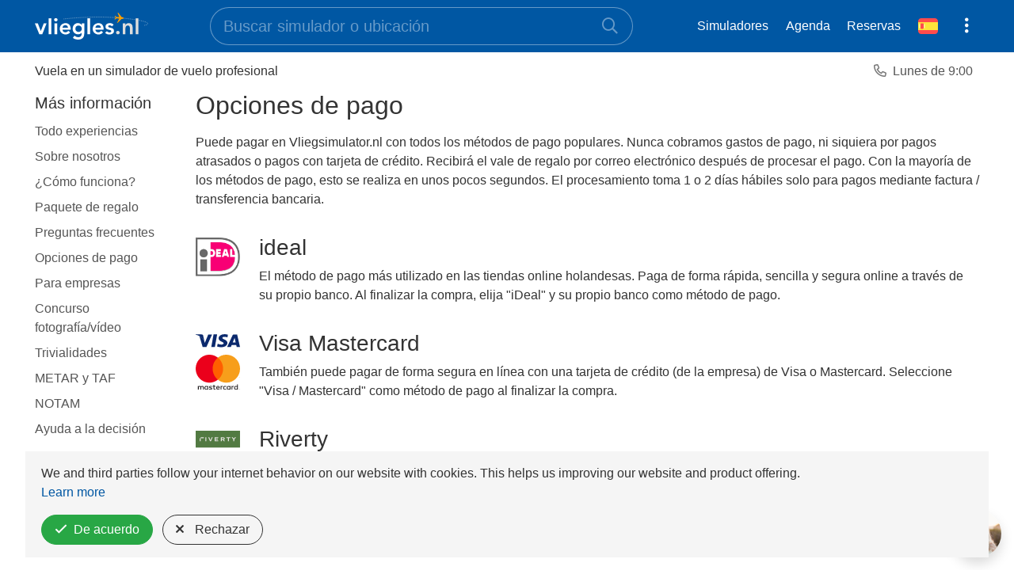

--- FILE ---
content_type: text/html; charset=UTF-8
request_url: https://www.vliegsimulator.nl/es/betaalmethoden
body_size: 7838
content:
<!DOCTYPE html>
<html lang="es">
    <head>
        <title>Así es como puede pagar en Vliegsimulator.nl</title>
<meta charset="UTF-8"><meta name="csrf-param" content="_csrf">
<meta name="csrf-token" content="0EDtKMySWHQmEDpUEF27QFwynY3DdG0xLbKLW2-MRZSTNaxh_6NrAl9mch5KKd86CAbH65dCGUBn27tpVvgqww==">

<meta name="viewport" content="width=device-width, initial-scale=1, shrink-to-fit=no">
<meta name="description" content="Paga de forma segura con iDEAL, Bancontact, Riverty, una transferencia bancaria, VISA/MasterCard o incluso con una tarjeta regalo de VVV.">
<meta name="format-detection" content="telephone=no">
<meta name="HandheldFriendly" content="True">
<meta name="apple-mobile-web-app-capable" content="yes">
<meta name="apple-mobile-web-app-status-bar-style" content="black">
<meta name="apple-touch-fullscreen" content="yes">
<meta property="og:locale" content="es">
<meta property="og:type" content="website">
<meta property="og:title" content="Así es como puede pagar en Vliegsimulator.nl">
<meta property="og:image" content="https://www.vliegsimulator.nl/images/thumbnails/product_image-412-1200x742.jpg">
<meta property="og:description" content="Paga de forma segura con iDEAL, Bancontact, Riverty, una transferencia bancaria, VISA/MasterCard o incluso con una tarjeta regalo de VVV.">
<meta property="og:url" content="https://www.vliegsimulator.nl/es/betaalmethoden">
<meta property="og:site_name" content="Vliegsimulator.nl">
<meta name="twitter:card" content="summary">
<meta name="twitter:site" content="@vliegles">
<meta name="twitter:title" content="Así es como puede pagar en Vliegsimulator.nl">
<meta name="twitter:description" content="Paga de forma segura con iDEAL, Bancontact, Riverty, una transferencia bancaria, VISA/MasterCard o incluso con una tarjeta regalo de VVV.">
<meta name="twitter:image" content="https://www.vliegsimulator.nl/images/thumbnails/product_image-412-1200x742.jpg">
<meta name="twitter:image:alt" content="Así es como puede pagar en Vliegsimulator.nl">
<meta name="google-site-verification" content="1FhzYfuavDs9IlHjAl9AZhiCLN40uqz6tzzBBkrpQ3Q">
<link href="https://www.flyouts.com/es/betaalmethoden" rel="canonical">
<link href="https://www.vliegsimulator.nl/betaalmethoden" rel="alternate" hreflang="nl">
<link href="https://www.vliegsimulator.nl/en/betaalmethoden" rel="alternate" hreflang="en">
<link href="https://www.vliegsimulator.nl/de/betaalmethoden" rel="alternate" hreflang="de">
<link href="https://www.vliegsimulator.nl/es/betaalmethoden" rel="alternate" hreflang="es">
<link href="https://www.vliegsimulator.nl/fr/betaalmethoden" rel="alternate" hreflang="fr">

<link href="/fonts/vliegles.ttf?ip7wt6" rel="preload" as="font" crossorigin="anonymous">
<link rel="apple-touch-icon" sizes="57x57" href="/favicon/VS/apple-icon-57x57.png">
<link rel="apple-touch-icon" sizes="60x60" href="/favicon/VS/apple-icon-60x60.png">
<link rel="apple-touch-icon" sizes="72x72" href="/favicon/VS/apple-icon-72x72.png">
<link rel="apple-touch-icon" sizes="76x76" href="/favicon/VS/apple-icon-76x76.png">
<link rel="apple-touch-icon" sizes="114x114" href="/favicon/VS/apple-icon-114x114.png">
<link rel="apple-touch-icon" sizes="120x120" href="/favicon/VS/apple-icon-120x120.png">
<link rel="apple-touch-icon" sizes="144x144" href="/favicon/VS/apple-icon-144x144.png">
<link rel="apple-touch-icon" sizes="152x152" href="/favicon/VS/apple-icon-152x152.png">
<link rel="apple-touch-icon" sizes="180x180" href="/favicon/VS/apple-icon-180x180.png">
<link rel="icon" type="image/png" sizes="192x192"  href="/favicon/VS/android-icon-192x192.png">
<link rel="icon" type="image/png" sizes="32x32" href="/favicon/VS/favicon-32x32.png">
<link rel="icon" type="image/png" sizes="96x96" href="/favicon/VS/favicon-96x96.png">
<link rel="icon" type="image/png" sizes="16x16" href="/favicon/VS/favicon-16x16.png">
<link rel="manifest" href="/favicon/VS/manifest.json">
<meta name="msapplication-TileImage" content="/favicon/VS/ms-icon-144x144.png">
<meta name="msapplication-TileColor" content="#ffffff">
<meta name="theme-color" content="#0057a3">
        <link href="/assets/b5c5451e/css/bootstrap-vliegles.min.css?v=1719566185" rel="stylesheet">
<link href="/assets/b5c5451e/css/vliegles-light.min.css?v=1719566185" rel="stylesheet">        
 

<!-- Google tag (gtag.js) -->
<script async src="https://www.googletagmanager.com/gtag/js?id=AW-994962260"></script>
<script>
  window.dataLayer = window.dataLayer || [];
  function gtag(){dataLayer.push(arguments);}
  gtag('consent', 'default', { 'ad_storage': 'denied', 'ad_user_data': 'denied', 'ad_personalization': 'denied', 'analytics_storage': 'denied' });
  gtag('js', new Date());
  gtag('config', 'AW-994962260', { 'allow_enhanced_conversions': true });
</script>

<script>
  gtag('event', 'page_view', {
    'send_to': 'AW-994962260',
dynx_itemid: "",
dynx_pagetype: "other",
dynx_totalvalue: 0,
local_id: "",
local_pagetype: "other",
local_totalvalue: 0
  });
</script>

<script>(function(w,d,t,r,u){var f,n,i;w[u]=w[u]||[],f=function(){var o={ti:"5424543"};o.q=w[u],w[u]=new UET(o),w[u].push("pageLoad")},n=d.createElement(t),n.src=r,n.async=1,n.onload=n.onreadystatechange=function(){var s=this.readyState;s&&s!=="loaded"&&s!=="complete"||(f(),n.onload=n.onreadystatechange=null)},i=d.getElementsByTagName(t)[0],i.parentNode.insertBefore(n,i)})(window,document,"script","//bat.bing.com/bat.js","uetq");</script>
<noscript><img src="//bat.bing.com/action/0?ti=5424543&Ver=2" height="0" width="0" style="display:none; visibility: hidden;" /></noscript>
<script>
window.uetq = window.uetq || [];
window.uetq.push('consent', 'default', {
  'ad_storage': 'denied'
});
</script>
    </head>
    <body class="frontend bg-white outlet-vliegsimulator has-footer">
        


        <div id="info-paymethods" class="wrap ab-2">
            
            
            

                            
<header class="bg-primary">    <div class="container py-1 py-sm-2">
        <div class="navbar align-items-center flex-wrap px-0 mx-sm-n2">

            
            <a class="btn-menu order-2 p-1 p-sm-2 rounded-sm border-radius-xs" href="/es"><img class="responsive-logo" src="/images/logo/vliegles-header.svg" alt="" loading="lazy"></a>
            <div class="mx-auto order-4 order-md-3 d-none d-md-flex px-2 py-1 py-md-0 flex-grow-1" style="width: 200px;max-width: 550px" id="header-search">
                <form id="search-form" class="w-100" action="/es/zoekresultaten" method="GET">
<div class="form-group tt-group mb-0 tt-group-lg tt-group-lg-single field-search-text field-text">

<div class="control-input">
<span class="input-group input-group-lg w-100"><input type="text" id="text" class="form-control form-control-lg bg-primary text-white typeahead typeahead-1 pr-0" name="text" style="border-right: none" aria-label="Buscar simulador o ubicación" placeholder="Buscar simulador o ubicación"><span class="input-group-append"><button type="submit" class="btn btn-outline-light text-left px-3" style="border-color: #669ac8; border-left: none" aria-label="Búsqueda"><span class="icon-search ico-fwc" style="color: #669ac8" aria-hidden="true"></span></button></span></span>


</div>

</div>
</form>   

            </div> 

            <div class="order-3 order-md-4 d-flex ml-auto ml-md-0">

                <a class="cursor-pointer user-select-none d-md-none rounded-circle btn-menu btn-navbar h5 mb-0 p-0 text-center text-white" href="javascript:;" id="toggle-search">
                    <span class="icon-search ico-fwc" aria-hidden="true"></span>                </a>


                                                            <a class="cursor-pointer user-select-none rounded btn-menu align-items-center d-none d-lg-flex text-white" href="/es/belevenissen">Simuladores</a>                                                                                <a class="cursor-pointer user-select-none rounded btn-menu align-items-center d-none d-lg-flex text-white" href="/es/lastminutes">Agenda</a>                                                                                <a class="cursor-pointer user-select-none rounded btn-menu align-items-center d-none d-lg-flex text-white" href="/es/reserveren">Reservas</a>                                                                                                                                                                                                    
      
                            

                                            <div class="dropdown">
                          <a class="cursor-pointer user-select-none rounded-circle btn-menu btn-navbar align-items-center d-flex text-white" href="javascript:;" id="languageMenuButton" data-toggle="dropdown" aria-haspopup="true" aria-expanded="false">
                            <img class="d-inline-block" src="/images/es.svg" alt="" style="width: 25px; height: 20px; vertical-align: text-top" loading="lazy">                          </a>

                          <div class="dropdown-menu overflow-hidden dropdown-menu-right mt-2 mt-sm-3" aria-labelledby="languageMenu" 
                            style="width: 250px;max-width: 95vw">

                                                            <a class="dropdown-item text-ellipsis" href="/betaalmethoden" rel="nofollow"><img class="mr-3 d-inline-block" src="/images/nl.svg" alt="" style="width: 25px; height: 20px; vertical-align: text-top" loading="lazy">Nederlands</a>   
                                                            <a class="dropdown-item text-ellipsis" href="/en/betaalmethoden" rel="nofollow"><img class="mr-3 d-inline-block" src="/images/en.svg" alt="" style="width: 25px; height: 20px; vertical-align: text-top" loading="lazy">English</a>   
                                                            <a class="dropdown-item text-ellipsis" href="/de/betaalmethoden" rel="nofollow"><img class="mr-3 d-inline-block" src="/images/de.svg" alt="" style="width: 25px; height: 20px; vertical-align: text-top" loading="lazy">Deutsch</a>   
                                                            <a class="dropdown-item text-ellipsis" href="/es/betaalmethoden" rel="nofollow"><img class="mr-3 d-inline-block" src="/images/es.svg" alt="" style="width: 25px; height: 20px; vertical-align: text-top" loading="lazy">Español</a>   
                                                            <a class="dropdown-item text-ellipsis" href="/fr/betaalmethoden" rel="nofollow"><img class="mr-3 d-inline-block" src="/images/fr.svg" alt="" style="width: 25px; height: 20px; vertical-align: text-top" loading="lazy">Français</a>   
                                                      </div>
                        </div>
                                    
                <!-- Account menu -->
                
                    <div class="dropdown">
                      <a class="cursor-pointer user-select-none rounded-circle btn-menu btn-navbar h4 mb-0 p-0 text-center text-white" href="javascript:;" id="accountMenuButton" data-toggle="dropdown" aria-haspopup="true" aria-expanded="false">
                        <span class="icon-ellipsis-v ico-fwc" aria-hidden="true"></span>                      </a>

                      <div class="dropdown-menu overflow-hidden dropdown-menu-right mt-2 mt-sm-3" aria-labelledby="accountMenu" 
                        style="width: 250px;max-width: 95vw">

                                                                                    <a class="dropdown-item text-ellipsis d-lg-none" href="/es/belevenissen" rel="nofollow"><span class="icon-shopping-cart mr-2" aria-hidden="true"></span>Simuladores</a>   
                                                 
                                                                                    <a class="dropdown-item text-ellipsis d-lg-none" href="/es/lastminutes" rel="nofollow"><span class="icon-calendar-alt mr-2" aria-hidden="true"></span>Agenda</a>   
                                                 
                                                                                    <a class="dropdown-item text-ellipsis d-lg-none" href="/es/reserveren" rel="nofollow"><span class="icon-calendar-plus mr-2" aria-hidden="true"></span>Reservas</a>   
                                                 
                                                                                    <a class="dropdown-item text-ellipsis" href="/es/contact" rel="nofollow"><span class="icon-phone-alt mr-2" aria-hidden="true"></span>Contactar</a>   
                                                 
                                                                                    <a class="dropdown-item text-ellipsis" href="/es/login" rel="nofollow"><span class="icon-sign-in-alt mr-2" aria-hidden="true"></span>Iniciar sesión</a>   
                                                 
                                                                                    <div class="dropdown-divider"></div>
                                                 
                                                                                    <a class="dropdown-item text-ellipsis" href="/es/partners" rel="nofollow"><span class="icon-rocket mr-2" aria-hidden="true"></span>Hazte socio</a>   
                                                 
                                              </div>
                    </div>
                      
            </div>

            <!-- Main menu -->

        </div>
    </div> 
</header>


                <div class="container subheader py-2">
	<div class="row align-items-center">

		<!-- Left -->
		<div class="col-12 col-sm-7 col-lg-9 subheader-item subheader-item-left align-self-center d-none d-sm-block">
							<h1 class="h6 h-light py-1 py-sm-0 mb-0 text-center align-self-center text-sm-left" 
					style="line-height: 1rem; font-weight: 400">Vuela en un simulador de vuelo profesional</h1>
					</div>

		<!-- Right -->
		<div class="col-12 col-sm-5 col-lg-3 subheader-item subheader-item-right d-none d-sm-block text-right">
			<a class="btn-menu py-1 px-2 d-inline-block rounded" href="/es/contact"><span class="icon-phone-alt mr-2 text-secondary" aria-hidden="true"></span>Lunes de 9:00</a>		</div>

	</div>

</div>



<div class="bg-light"></div>
    <main class="container pb-4 pb-md-5">
        
<div class="row">
    <div class="d-none d-sm-block col-sm-4 col-md-3 col-xl-2 pb-4 position-relative">
        <div class="sticky">
    
            <h2 class="h5 mt-1">Más información</h2>
        <ul class="list-unstyled mx-n2">

                <li class="mb-0">
                            <a class="btn-menu rounded py-1 px-2" href="/es/belevenissen">Todo experiencias</a>                    </li>
        
                    <li class="mb-0">
                                    <a class="btn-menu rounded py-1 px-2" href="/es/over-ons">Sobre nosotros</a>                            </li>
                    <li class="mb-0">
                                    <a class="btn-menu rounded py-1 px-2" href="/es/hoe-het-werkt">¿Cómo funciona?</a>                            </li>
                    <li class="mb-0">
                                    <a class="btn-menu rounded py-1 px-2" href="/es/cadeaubon-theorieboekje">Paquete de regalo</a>                            </li>
                    <li class="mb-0">
                                    <a class="btn-menu rounded py-1 px-2" href="/es/vragen">Preguntas frecuentes</a>                            </li>
                    <li class="mb-0">
                                    <strong class="btn-menu rounded py-1 px-2">Opciones de pago</strong>                            </li>
                    <li class="mb-0">
                                    <a class="btn-menu rounded py-1 px-2" href="/es/zakelijk">Para empresas</a>                            </li>
                    <li class="mb-0">
                                    <a class="btn-menu rounded py-1 px-2" href="/es/wedstrijd">Concurso fotografía/vídeo</a>                            </li>
                    <li class="mb-0">
                                    <a class="btn-menu rounded py-1 px-2" href="/es/trivia">Trivialidades</a>                            </li>
                    <li class="mb-0">
                                    <a class="btn-menu rounded py-1 px-2" href="/es/weer">METAR y TAF</a>                            </li>
                    <li class="mb-0">
                                    <a class="btn-menu rounded py-1 px-2" href="/es/notams">NOTAM</a>                            </li>
                    <li class="mb-0">
                                    <a class="btn-menu rounded py-1 px-2" href="/es/keuzehulp">Ayuda a la decisión</a>                            </li>
                </ul>
    </div>

    </div>

    <div class="col-sm-8 col-md-9 col-xl-10 pb-4">

        <h1 class="h2 mb-3">Opciones de pago</h1>

        <p class="card-text light pb-3">
            Puede pagar en Vliegsimulator.nl con todos los métodos de pago populares. Nunca cobramos gastos de pago, ni siquiera por pagos atrasados ​​o pagos con tarjeta de crédito. Recibirá el vale de regalo por correo electrónico después de procesar el pago. Con la mayoría de los métodos de pago, esto se realiza en unos pocos segundos. El procesamiento toma 1 o 2 días hábiles solo para pagos mediante factura / transferencia bancaria.        </p>

        <ul class="list-unstyled">

            <li class="media mt-3">
                <div class="w-5 pr-4 pt-1">
                    <img class="img-fluid" src="/images/paymethods/ideal.png" alt="" loading="lazy">                </div>
                <div class="media-body">
                    <h2 class="h3">ideal</h2>
                    <p>El método de pago más utilizado en las tiendas online holandesas. Paga de forma rápida, sencilla y segura online a través de su propio banco. Al finalizar la compra, elija "iDeal" y su propio banco como método de pago.</p>
                </div>
            </li>

            <li class="media mt-3">
                <div class="w-5 pr-4 pt-1">
                    <img class="img-fluid d-block mb-2" src="/images/paymethods/visa.svg" alt="" loading="lazy">                    <img class="img-fluid" src="/images/paymethods/mastercard.svg" alt="" loading="lazy">                </div>
                <div class="media-body">
                    <h2 class="h3">Visa Mastercard</h2>
                    <p>También puede pagar de forma segura en línea con una tarjeta de crédito (de la empresa) de Visa o Mastercard. Seleccione "Visa / Mastercard" como método de pago al finalizar la compra.</p>
                </div>
            </li>

                        <li class="media mt-3">
                <div class="w-5 pr-4 pt-1">
                    <img class="img-fluid" src="/images/paymethods/riverty.svg" alt="" loading="lazy">                </div>
                <div class="media-body">
                    <h2 class="h3">Riverty</h2>
                    <p>También puede pagar después, esto lo organiza Riverty. Después de realizar el pedido, recibirá una factura de Riverty por correo electrónico. El plazo de pago de la factura es de 14 días. 
 El pago a través de Riverty es posible en los Países Bajos y Bélgica. En los Países Bajos puede pagar tanto a particulares como a empresas. En Bélgica solo se puede pagar de forma privada. 
 La cantidad máxima para clientes privados en los Países Bajos es € 2.500. Los pagos comerciales se pueden realizar hasta un máximo de € 1.000. En Bélgica, puede pagar hasta un máximo de € 1.250 con Riverty.</p>
                </div>
            </li>

                            
            <li class="media mt-3">
                <div class="w-5 pr-4 pt-1">
                    <img class="img-fluid" src="/images/paymethods/mistercash.svg" alt="" loading="lazy">                </div>
                <div class="media-body">
                    <h2 class="h3">Bancontact</h2>
                    <p>El pago fácil desde Bélgica, a través de su propia cuenta bancaria, es posible con Bancontact (anteriormente: Mister Cash). Elija "Bancontact" como método de pago al finalizar la compra.</p>
                </div>
            </li>

            <li class="media mt-3">
                <div class="w-5 pr-4 pt-1">
                    <img class="img-fluid" src="/images/paymethods/kbc.svg" alt="" loading="lazy">                </div>
                <div class="media-body">
                    <h2 class="h3">Botón de pago KBC / CBC</h2>
                    <p>Si es cliente del banco belga KBC / CBC, puede pagar fácilmente con el botón de pago KBC / CBC.</p>
                </div>
            </li>

            <li class="media mt-3">
                <div class="w-5 pr-4 pt-1">
                    <img class="img-fluid" src="/images/paymethods/belfius.svg" alt="" loading="lazy">                </div>
                <div class="media-body">
                    <h2 class="h3">Belfius</h2>
                    <p>Si es cliente de Belfius en Bélgica, puede pagar fácilmente en línea con Belfius Mobile y Belfius Direct Net.</p>
                </div>
            </li>

            <li class="media mt-3">
                <div class="w-5 pr-4 pt-1">
                    <img class="img-fluid" src="/images/paymethods/sofort.svg" alt="" loading="lazy">                </div>
                <div class="media-body">
                    <h2 class="h3">Banca SOFORT</h2>
                    <p>Con SOFORT Banking, paga a través de su propia cuenta bancaria en un gran número de países europeos. Puede pagar con su propia tarjeta bancaria y dispositivo de seguridad en países como Alemania, España, Italia, Austria y Suiza. SOFORT Banking cuenta con el certificado TÜV alemán, que garantiza la seguridad de este método de pago.</p>
                </div>
            </li>    

            <li class="media mt-3">
                <div class="w-5 pr-4 pt-1">
                    <img class="img-fluid" src="/images/icons/sepa.svg" alt="" loading="lazy"> 
                </div>
                <div class="media-body">
                    <h2 class="h3">En factura / por transferencia bancaria</h2>
                    <p>También puede pagar su pedido mediante transferencia bancaria. Recibirá una factura por correo electrónico después de su pedido. La tramitación de su pago tarda 1 o 2 días laborables. Pague a través de Riverty para recibir el vale de regalo de inmediato y luego pague la factura.</p>
                </div>
            </li>

        </ul>


    </div>
</div>




    </main>


<footer class="footer w-100 d-flex flex-column">

    <div class="container px-3 border-top py-4 py-md-5">

        <div class="row">

            <div class="col-12 col-sm-6 col-lg-3">

                <img class="mb-2 mx-2" src="/images/logo/vliegsimulator.svg" alt="Vliegles.nl" style="width: 159px; height: 23.88732px" loading="lazy">                <address class="mb-1 d-none d-sm-block px-2">
                    Van Groesbeeklaantje 4<br>
                    4271 MZ                    Dussen (NL)<br>
                </address>

                <ul class="list-unstyled mt-0 mb-0">
                    <li class="mb-1">                        
                        <a class="btn-menu rounded py-1 px-2" href="/es/contact">Contactar</a>                    </li>
                    <li class="mb-1">
                        <a class="btn-menu rounded py-1 px-2" href="/es/partners">Hazte socio</a>                    </li>                    

                    <li class="mt-3 pl-2 text-silver small">B7</li>
                </ul>
            </div>

            <div class="col-12 col-sm-6 col-lg-3">
                <ul class="list-unstyled mb-0">
                    <li class="mb-1"><a class="btn-menu rounded py-1 px-2" href="/es/hoe-het-werkt">¿Cómo funciona?</a></li>
                    <li class="mb-1"><a class="btn-menu rounded py-1 px-2" href="/es/over-ons">Sobre nosotros</a></li>

                    
                    <li class="mb-1 d-none d-lg-block">
                        <a class="btn-menu rounded py-1 px-2" href="/es/betaalmethoden">Opciones de pago</a>                    </li>

                                        <li class="mb-1 d-none d-lg-block">
                        <a class="btn-menu rounded py-1 px-2" href="/es/waardebon">Cheque regalo con importe</a>                    </li>
                    
                                        <li class="mb-1 d-none d-lg-block">
                        <a class="btn-menu rounded py-1 px-2" href="/es/wedstrijd">Concurso fotografía/vídeo</a>                    </li>                     
                         

                </ul>
            </div>

            <div class="col-12 col-sm-6 col-lg-3">
                <ul class="list-unstyled mb-0">
                    <li class="mb-1 d-none d-lg-block"><a class="btn-menu rounded py-1 px-2" href="/es/zakelijk">Para empresas</a></li>
                    <li class="mb-1 d-flex align-items-center">
                        <a class="btn-menu rounded py-1 px-2" href="/es/retouren">Cancelaciónes</a> 
                        <span class="silver">&amp;</span> 
                        <a class="btn-menu rounded py-1 px-2" href="/es/klachten">Quejas</a>                    </li>
                    <li class="mb-1 d-flex align-items-center">
                        <a class="btn-menu rounded py-1 px-2" href="/es/privacy">Privacidad</a> 
                        <span class="silver">&amp;</span> 
                        <a class="btn-menu rounded py-1 px-2" href="/es/cookies">Cookies</a>                    </li>
                    <li class="mb-1 d-flex align-items-center">
                        <a class="btn-menu rounded py-1 px-2" href="/es/vragen">Preguntas frecuentes</a>                            &amp; <a class="btn-menu rounded py-1 px-2" href="/es/trivia">Trivialidades</a>                    </li>
                    <li class="mb-1 d-none d-lg-flex align-items-center">
                        <a class="btn-menu rounded py-1 px-2" href="/es/airports">Aeropuertos</a>                            &amp; <a class="btn-menu rounded py-1 px-2" href="/es/vliegtuigen">Aviones</a>                    </li>
                    <li class="mb-1 d-none d-lg-block">
                        <a class="btn-menu rounded py-1 px-2" href="/es/voorwaarden">Términos y condiciones generales</a>                    </li>   
                </ul>
            </div>

            <div class="col-12 col-sm-6 col-lg-3 d-flex flex-column">

                <ul class="list-unstyled order-sm-2 mb-sm-0">
                                            <li class="mb-0"><a class="btn-menu rounded py-1 px-2" href="/es/login" rel="nofollow">Iniciar sesión</a></li>
                    
                                           
                </ul>

                <ul class="list-unstyled order-sm-1">
                                        <li class="mb-1">
                        <a class="btn-menu rounded py-1 px-2" href="/betaalmethoden"><img class="mr-2 d-inline-block" src="/images/nl.svg" alt="Nederlands" style="width: 25px; height: 20px; vertical-align: text-top" loading="lazy">Nederlands</a>                    </li>
                                        <li class="mb-1">
                        <a class="btn-menu rounded py-1 px-2" href="/en/betaalmethoden"><img class="mr-2 d-inline-block" src="/images/en.svg" alt="English" style="width: 25px; height: 20px; vertical-align: text-top" loading="lazy">English</a>                    </li>
                                        <li class="mb-1">
                        <a class="btn-menu rounded py-1 px-2" href="/de/betaalmethoden"><img class="mr-2 d-inline-block" src="/images/de.svg" alt="Deutsch" style="width: 25px; height: 20px; vertical-align: text-top" loading="lazy">Deutsch</a>                    </li>
                                        <li class="mb-1">
                        <a class="btn-menu rounded py-1 px-2" href="/es/betaalmethoden"><img class="mr-2 d-inline-block" src="/images/es.svg" alt="Español" style="width: 25px; height: 20px; vertical-align: text-top" loading="lazy">Español</a>                    </li>
                                        <li class="mb-1">
                        <a class="btn-menu rounded py-1 px-2" href="/fr/betaalmethoden"><img class="mr-2 d-inline-block" src="/images/fr.svg" alt="Français" style="width: 25px; height: 20px; vertical-align: text-top" loading="lazy">Français</a>                    </li>
                                  
                </ul>                
 

            </div>
        </div>

    </div>

</footer>
            
            
<script type="application/ld+json">
{"@context":"http:\/\/schema.org","@type":"BreadcrumbList","itemListElement":[{"@type":"ListItem","position":1,"name":"Simuladores","item":"https:\/\/www.vliegsimulator.nl\/es"}]}
</script>
            <aside id="loader">
    <div class="inner">
        <img src="/images/vliegtuig.gif" alt="Un momento..." title="Un momento...">
        <p>Un momento...</p>
    </div>
</aside>	

            <div class="cookies fixed-bottom w-100">
    <div class="container bg-light">
        <div class="d-flex flex-wrap pb-3 mb-sm-2 mb-lg-3 align-items-center">
            <div class="mx-2 pt-3 mr-auto" style="max-width: 1000px">
                                    We and third parties follow your internet behavior on our website with cookies. <span class="d-none d-md-inline">This helps us improving our website and product offering.</span> 
                    <a class="blue" href="/es/cookies" target="_blank">Learn more</a>                            </div>
            <div class="mx-2 pt-3 no-wrap">
                <button type="button" class="btn btn-success dismiss mr-2" data-value="granted"><span class="icon-check mr-2" aria-hidden="true"></span>De acuerdo</button>                <button type="button" class="btn btn-outline-dark dismiss" data-value="denied"><span class="icon-times mr-2" aria-hidden="true"></span>Rechazar</button>            </div>
        </div>
    </div>
</div>


                            <style>
@keyframes fadeWa {
  0% { opacity: 0; }
  100% { visibility: visible; opacity: 1; }
}

.btn-whatsapp {
    position: fixed;
    right: 16px;
    bottom: 16px;
    display: block;
    background-color: transparent !important;
    border-radius: 3rem !important;
    width: 60px;
    height: 60px;
    animation: 350ms fadeWa;
    animation-delay: 1s;
    animation-fill-mode: forwards;
    visibility: hidden;        
    opacity: 0;    
    z-index: 1020;
}

.btn-whatsapp img {
    border-radius: 3rem !important;
    width: 60px;
    height: 60px;        
}
</style>
<a class="btn-whatsapp p-0 shadow" href="https://wa.me/31615052696" title="Chatea con nosotros por Whatsapp" target="_blank"><img src="/images/staff/laura-120x120.jpg" alt="" loading="lazy"></a>
                    </div>

        



	


        <script src="/assets/544494be/jquery.js?v=1719566185"></script>
<script src="/assets/102cc742/yii.js?v=1719566185"></script>
<script id="commonAsset" src="/assets/b5c5451e/js/common.min.js?v=1719566185"></script>
<script id="bootstrapAsset" src="/assets/b5c5451e/js/bootstrap.min.js?v=1719566185"></script>
<script id="jsTypeahead" src="/assets/b5c5451e/js/typeahead.bundle.min.js?v=1719566185"></script>
<script src="/assets/102cc742/yii.validation.js?v=1719566185"></script>
<script src="/assets/102cc742/yii.activeForm.js?v=1719566185"></script>
<script>var timeStart = (Date.now ? Date.now() : new Date().getTime()) / 1000;
                   $(window).on('load', function() {
                        var timeEnd = (Date.now ? Date.now() : new Date().getTime()) / 1000;
                        loadtime = timeEnd - timeStart;
                        $.ajax({ url: '/es/pageview/3876872?payload=%7B%22utm%22%3A%5B%5D%2C%22page%22%3A%22%5C%2Fes%5C%2Fbetaalmethoden%22%2C%22route%22%3A%22info%5C%2Fpaymethods%22%7D&size=' + $(window).width() + 'x' + $(window).height() + '&time=' + loadtime });
                   });
            </script>
<script>jQuery(function ($) {
jQuery('#search-form').yiiActiveForm([{"id":"text","name":"text","container":".field-text","input":"#text","error":".help-block.help-block-error","validate":function (attribute, value, messages, deferred, $form) {yii.validation.string(value, messages, {"message":"Buscar simulador o ubicación moet een tekst zijn.","max":255,"tooLong":"Buscar simulador o ubicación mag maximaal 255 tekens lang zijn.","skipOnEmpty":1});}}], []);

var searchfeed = new Bloodhound({
  datumTokenizer: Bloodhound.tokenizers.obj.whitespace('name'),
  queryTokenizer: Bloodhound.tokenizers.whitespace,
  remote: {
    url: '/es/catalog/typeahead?q=%QUERY',
    wildcard: '%QUERY'
  }
});

$('#text').typeahead({
  minLength: 3,
  highlight: true,
  autoSelect: true
}, {
  name: 'searchfeed',
  displayKey: 'name',
  source: searchfeed,
  templates: {
    suggestion: function(data) {
        return '<p><strong>' + data.name + '</strong> – ' + data.type_name + '</p>';
    }
  }
});

$('.typeahead').bind('typeahead:select', function(ev, suggestion) {
    var url = '/es/zoekresultaten?type=YYY&id=XXX';
    url = url.replace('XXX', suggestion.id);
    url = url.replace('YYY', suggestion.type);
    console.log(suggestion);
    window.location = url;
});


$('#toggle-search').on('click', function() {
  $('#header-search').toggleClass('d-none');
});

$('#toggle-menu').on('click', function() {
  $('#sidebar').toggleClass('active');
  if ($('#sidebar').hasClass('active')) {
    $('#toggle-menu .icon-bars').addClass('active');
  } else {
    $('#toggle-menu .icon-bars').removeClass('active');
}
});

jQuery('#w3').alert();

$('.cookies .dismiss').click(function(){
    const value = $(this).data('value');
    $('.cookies').addClass('d-none');
    gtag('consent', 'update', { 'ad_storage': value, 'ad_user_data': value, 'ad_personalization': value, 'analytics_storage': value});
    
    // console.log(value);
    if (value == 'granted') {
        $.get({
            url: '/es/site/accept-cookies'
        }).done(function(contents) {
            console.log (contents);
        });
    }
});

});</script>    <script defer src="https://static.cloudflareinsights.com/beacon.min.js/vcd15cbe7772f49c399c6a5babf22c1241717689176015" integrity="sha512-ZpsOmlRQV6y907TI0dKBHq9Md29nnaEIPlkf84rnaERnq6zvWvPUqr2ft8M1aS28oN72PdrCzSjY4U6VaAw1EQ==" data-cf-beacon='{"version":"2024.11.0","token":"2a7cfbb4ce824cb3924a91cc973da2b0","r":1,"server_timing":{"name":{"cfCacheStatus":true,"cfEdge":true,"cfExtPri":true,"cfL4":true,"cfOrigin":true,"cfSpeedBrain":true},"location_startswith":null}}' crossorigin="anonymous"></script>
</body>
</html>



--- FILE ---
content_type: text/css
request_url: https://www.vliegsimulator.nl/assets/b5c5451e/css/vliegles-light.min.css?v=1719566185
body_size: 7244
content:
@charset "UTF-8";@font-face{font-family:vliegles;src:url("/fonts/vliegles.eot?ip7wt6");src:url("/fonts/vliegles.eot?ip7wt6#iefix") format("embedded-opentype"),url("/fonts/vliegles.ttf?ip7wt6") format("truetype"),url("/fonts/vliegles.woff?ip7wt6") format("woff"),url("/fonts/vliegles.svg?ip7wt6#vliegles") format("svg");font-weight:400;font-style:normal;font-display:block}[class*=" icon-"],[class^=icon-]{font-family:vliegles!important;speak:never;font-style:normal;font-weight:400;font-variant:normal;text-transform:none;line-height:1;-webkit-font-smoothing:antialiased;-moz-osx-font-smoothing:grayscale}.icon-donate:before{content:""}.icon-exclamation-circle:before{content:""}.icon-plane:before{content:""}.icon-plane-departure:before{content:""}.icon-sign-in-alt:before{content:""}.icon-rocket:before{content:""}.icon-ellipsis-v:before{content:""}.icon-music:before{content:""}.icon-shield-alt:before{content:""}.icon-sliders-v:before{content:""}.icon-crosshairs:before{content:""}.icon-star-full:before{content:""}.icon-line-chart:before{content:""}.icon-video-camera:before{content:""}.icon-thumb-tack:before{content:""}.icon-file-certificate:before{content:""}.icon-money:before{content:""}.icon-whatsapp:before{content:""}.icon-redo:before{content:""}.icon-thumbs-up:before{content:""}.icon-gift:before{content:""}.icon-user:before{content:""}.icon-truck:before{content:""}.icon-trash-alt:before{content:""}.icon-times-circle:before{content:""}.icon-times:before{content:""}.icon-th-list:before{content:""}.icon-th:before{content:""}.icon-star:before{content:""}.icon-smile:before{content:""}.icon-sign-out-alt:before{content:""}.icon-shopping-cart:before{content:""}.icon-share:before{content:""}.icon-search:before{content:""}.icon-undo:before{content:""}.icon-question-circle:before{content:""}.icon-plus-circle:before{content:""}.icon-plus:before{content:""}.icon-phone-alt:before{content:""}.icon-pencil:before{content:""}.icon-minus-circle:before{content:""}.icon-minus:before{content:""}.icon-map-marker-alt:before{content:""}.icon-lightbulb-on:before{content:""}.icon-image:before{content:""}.icon-home:before{content:""}.icon-heart:before{content:""}.icon-file-alt:before{content:""}.icon-external-link:before{content:""}.icon-exclamation-triangle:before{content:""}.icon-exchange:before{content:""}.icon-envelope:before{content:""}.icon-download:before{content:""}.icon-tachometer-alt:before{content:""}.icon-check-circle:before{content:""}.icon-check:before{content:""}.icon-calendar-plus:before{content:""}.icon-calendar-alt:before{content:""}.icon-calculator:before{content:""}.icon-bullhorn:before{content:""}.icon-briefcase:before{content:""}.icon-book:before{content:""}.icon-bell:before{content:""}.icon-copy:before{content:""}.icon-alarm-clock:before{content:""}.icon-chevron-down:before{content:""}.icon-chevron-left:before{content:""}.icon-chevron-right:before{content:""}.icon-chevron-up:before{content:""}.icon-bars:before{content:""}.icon-barcode:before{content:""}.icon-arrow-down:before{content:""}.icon-arrow-left:before{content:""}.icon-arrow-right:before{content:""}.icon-arrow-up:before{content:""}.icon-angle-down:before{content:""}.icon-angle-left:before{content:""}.icon-angle-right:before{content:""}.icon-angle-up:before{content:""}.icon-info-circle:before{content:""}[class*=" icon-"],[class^=icon-]{width:1em;height:1em;display:inline-block;text-align:left}.ico-wide{width:1.25em!important}.ico-lg{font-size:1.75rem;width:1.75rem;height:1.75rem}.ico-fwr{text-align:right}.ico-fwc{text-align:center}.darken-20{background-color:rgba(0,0,0,.2)}.lighten-20{background-color:rgba(255,255,255,.2)}.fa-ul{padding-left:0;margin-left:1.5857142857em;list-style-type:none}.fa-ul>li{position:relative}.fa-li{position:absolute;left:-1.7857142857em;width:1.7857142857em;top:0;text-align:center}.fa-li.fa-lg{left:-1.5em}.bg-link{display:block;margin:-.5rem;padding:.5rem;border-radius:2px}.bg-link:hover,a.bg-link:focus{background-color:rgba(0,0,0,.05)}.bg-link:active{background-color:rgba(0,0,0,.1)}.btn-menu{display:block;color:#555;padding:.375rem .675rem;transition:background-color .1s}.btn-menu:hover{color:#444;background-color:#eee}.btn-menu:focus{color:#555;background-color:#fafafa;box-shadow:none}.btn-menu-dark:hover{background-color:#dadada!important}.btn-menu-dark:focus{background-color:#e5e5e5!important}.btn-menu-padding{padding:.375rem .675rem}.no-wrap{white-space:nowrap!important}.img-responsive{display:block;width:100%;height:auto}.table-label tr td{width:auto}.table-label tr td:first-child{color:#777;padding-left:0}@media (min-width:576px){.table-label tr td:first-child{width:12.5rem}}.table-label tr:first-child td{border-top:none}.table-label tr:not(:first-child) td:first-child{border-top:none}.table-label tr:not(:first-child) td:not(:first-child){border-top:1px dashed #eee}.chip{padding:4px;width:auto;border-radius:16px;background-color:#aaa;display:block;float:left;margin-right:5px;margin-bottom:5px}.chip .content{padding:0 7px 0 7px;color:#fff;display:block;float:left}.chip .button{display:block;float:left;line-height:12px}.chip .button:hover path{fill:white!important}.text-hint{border-bottom:1px dashed #ffa100;padding-bottom:1px;cursor:pointer}.newmap-legend .line{border:3px solid #888;padding-top:.7rem;margin-bottom:.7rem;margin-right:.5rem;border-style:none none solid none;display:block;width:1rem}.newmap-legend .marker{border:1px solid #000;background-color:#ffa100;border-radius:100%;width:1rem;height:1rem;margin-top:.35rem;content:'';display:block}.fullname{position:absolute;left:-10000px}.carousel-control-expand{width:calc(100% - 9rem);left:4.5rem;right:4.5rem;top:0;bottom:0;position:absolute;display:-ms-flexbox;display:flex;-ms-flex-align:center;align-items:center;-ms-flex-pack:center;justify-content:center;color:#fff;text-align:center;opacity:.5;cursor:zoom-in}@media (min-width:576px){.carousel-control-next,.carousel-control-prev{width:6.5rem}.carousel-control-expand{width:calc(100% - 13rem);left:6.5rem;right:6.5rem}}.fullscreen.active{background-color:rgba(0,0,0,.8);position:fixed;z-index:999999;width:100%;left:0;right:0;top:0;bottom:0}.fullscreen.active #current-image,.fullscreen.active img{border-radius:0!important}.fullscreen.active .carousel-control-expand{cursor:zoom-out}.fullscreen.active .carousel{margin-left:auto;margin-right:auto;max-width:1200px}.fullscreen.video .carousel-control-expand{cursor:inherit!important;display:none}.fullscreen.video .carousel-control-expand:active,.fullscreen.video .carousel-control-next:active,.fullscreen.video .carousel-control-prev:active{background-color:transparent}.fullscreen.active #carouselProduct{margin-left:auto;margin-right:auto;max-width:1200px}.fullscreen.active .carousel-control-next,.fullscreen.active .carousel-control-prev{display:none}.thumbnails{padding:2px;width:calc(100% - $carousel-thumbnail-padding)}.thumbnail{border:2px solid #fff;display:block;float:left;opacity:1}.thumbnail.loading{border:2px solid #777;opacity:1}.thumbnail.active{border:2px solid #111;opacity:1}#loading-image{position:absolute;left:0;top:0}.mr-2px{margin-right:2px}.mr-6px{margin-right:6px}.mb-2px{margin-bottom:2px}.mt-2px{margin-top:2px}@media (max-width:576px){.small-xs{font-size:90%;font-weight:300}}.button-list{overflow:hidden;margin-left:-10px;margin-right:-10px}.button-list a{list-style-type:none;margin:10px 8px 0;float:left;text-decoration:none;padding:20px 5px;width:125px;height:125px;text-align:center;color:#333;width:calc(50% - 1rem)}@media (min-width:576px){.button-list a{margin:10px 10px;width:calc(25% - 1.5rem)}}@media (min-width:768px){.button-list a{width:calc(20% - .75rem)}}@media (min-width:800px){.button-list a{width:125px}}.button-list a:hover{background-color:#0057a3;color:#fff}.button-list a:hover .ico{color:#fff}.button-list a:active{background-color:#0057a3;color:#eee}.button-list .ico{font-size:2.5rem;display:inline-block;margin-bottom:15px;color:#0057a3}.button-list p{font-size:14px;color:inherit;line-height:1.15rem;margin-bottom:0}.cursor-pointer{cursor:pointer}.cursor-zoom-in{cursor:zoom-in}.expandable{overflow:hidden;position:relative;z-index:200;max-height:30rem}.expandable.active{max-height:none!important}.expandable .btn-outline-secondary:not(:hover){background-color:#fff}.expandable .gradient{position:absolute;left:0;right:0;bottom:0;height:auto;padding-bottom:.25rem;width:100%;z-index:300;background-color:#fff;background:linear-gradient(180deg,rgba(255,255,255,.33),#fff)}.expandable.active .gradient{position:static;width:100%;background-color:#fff}.expandable .less,.expandable .more{margin-top:3rem}.expandable.active .less,.expandable.active .more{margin-top:0}.expandable .less,.expandable.active .more{display:none}.expandable .more,.expandable.active .less{display:block}.faq-question.open .icon-angle-down{transform:rotate(180deg)}.faq-question .icon-angle-down{transition:transform 350ms;transform-origin:center}html{overflow-y:scroll}body,html{height:100%}.wrap{min-height:100%;position:relative}.bg-light+footer .container,.bg-primary+footer .container,.bg-silver+footer .container{border-top:none!important}main{min-height:25rem;z-index:0}.hover-white:hover{opacity:.8}.hover-bw:hover{filter:grayscale(100%)}.hover-zoom img{transition:transform .3s}.hover-zoom:hover img{transform:scale(1.1)}@media (max-width:575.98px){.img-howto{width:88px}}#loader{height:100%;width:100%;position:fixed;left:0;top:0;z-index:1100;display:none;background-color:transparent}#loader.active{display:block;background-color:rgba(0,0,0,.4)}#loader .inner{width:auto;margin:auto;margin-top:-5.5rem;margin-left:-10.5rem;left:50%;top:50%;position:fixed;font-size:1.5rem;line-height:1.5em;text-align:center;background-color:#fff;padding:1.5rem 2.5rem;border:none;box-shadow:0 1px 2px 0 rgba(0,0,0,.14),0 1px 1px -1px rgba(0,0,0,.2),0 1px 2px 0 rgba(0,0,0,.12)}#loader .inner p{margin-bottom:.25rem}@media (max-width:575px){#loader .inner{left:.5rem;right:.5rem;margin-left:0;font-size:1.125rem;line-height:1.5em}}#loader img{margin-bottom:25px}.osm-map{height:20rem}@media (min-width:576px){.osm-map{height:25rem}}.review-reply{border:1px solid #d9d9d9;border-left:5px solid #0057a3;border-radius:.5rem}.review-summary .block{float:left;height:8px;width:100px;border-radius:0 .25rem .25rem 0}.review-summary .block-filled{border-radius:.25rem 0 0 .25rem}.review-summary .block-full{border-radius:.25rem}.w-1{width:1rem}.w-2{width:2rem}.w-3{width:3rem}.w-4{width:4rem}.w-5{width:5rem}.w-6{width:6rem}.w-7{width:7rem}.w-8{width:8rem}.w-9{width:9rem}.w-10{width:10rem}.w-12{width:12rem}.w-15{width:15rem}.w-25{width:25rem}@media (min-width:992px){.w-lg-50{width:50%!important}}.mw-1{max-width:5.5rem}.mw-2{max-width:10rem}.mw-3{max-width:15rem}.mw-4{max-width:20rem}.mw-5{max-width:25rem}.mw-6{max-width:30rem}.mw-7{max-width:35rem}.mw-8{max-width:40rem}.mw-9{max-width:45rem}.mw-10{max-width:50rem}.mw-11{max-width:55rem}.mw-12{max-width:60rem}.mw-15{max-width:75rem}.mw-100{max-width:100%}.starrr .icon-star,.starrr .icon-star-full{font-size:1.875rem;margin-right:5px;cursor:pointer}.star{display:inline-block;width:5.25em;height:1em;vertical-align:text-top;margin-top:1px}.text-star{color:#ffa100!important}.fixed-cover{left:0;top:0;bottom:0;right:0;position:absolute}.nav .nav-item.dropdown-notification .dropdown-item .dropdown-icon+.dropdown-label{line-height:1.25rem;padding-top:5px;padding-bottom:5px}.nav .nav-item.dropdown-notification .dropdown-item.active,.nav .nav-item.dropdown-notification .dropdown-item:active,.nav .nav-item.dropdown-notification .dropdown-item:focus,.nav .nav-item.dropdown-notification .dropdown-item:hover{color:#fff;background-color:#005fb2}.nav .nav-item.dropdown-notification .dropdown-item.active .notification,.nav .nav-item.dropdown-notification .dropdown-item:active .notification,.nav .nav-item.dropdown-notification .dropdown-item:focus .notification,.nav .nav-item.dropdown-notification .dropdown-item:hover .notification{color:inherit}.notification{color:inherit}.notification b{font-weight:500;color:inherit}.nav-icon-badge{border-radius:50px;margin-left:-5px}.navbar-toggler{height:2.25rem}.twitter-typeahead .tt-menu{cursor:pointer}.twitter-typeahead .tt-menu{position:absolute;top:100%;left:0;z-index:1000;display:none;float:left;padding:10px 0;margin:4px 0 0;font-size:1.25rem;font-weight:200;color:#373a3c;text-align:left;list-style:none;background-color:#fff;background-clip:padding-box;border-radius:.25rem;border:0;box-shadow:0 0 10px 0 rgba(0,0,0,.25);width:calc(100%);overflow:hidden}.tt-group-lg .twitter-typeahead .tt-menu{width:calc(100% + 115px)}.twitter-typeahead .tt-suggestion{display:block;width:100%;padding:3px 20px;clear:both;font-weight:400;line-height:1.5;color:#373a3c;text-align:inherit;white-space:nowrap;background:0 0;border:0;margin-bottom:0}.dropdown-item:hover,.twitter-typeahead .tt-suggestion:focus,.twitter-typeahead .tt-suggestion:hover{color:#2b2d2f;text-decoration:none;background-color:#f5f5f5}.twitter-typeahead .active.tt-suggestion,.twitter-typeahead .active.tt-suggestion:focus,.twitter-typeahead .active.tt-suggestion:hover,.twitter-typeahead .tt-suggestion.tt-cursor,.twitter-typeahead .tt-suggestion.tt-cursor:focus,.twitter-typeahead .tt-suggestion.tt-cursor:hover{color:#fff;text-decoration:none;background-color:#33c;outline:0}.twitter-typeahead .disabled.tt-suggestion,.twitter-typeahead .disabled.tt-suggestion:focus,.twitter-typeahead .disabled.tt-suggestion:hover{color:#818a91}.twitter-typeahead .disabled.tt-suggestion:focus,.twitter-typeahead .disabled.tt-suggestion:hover{text-decoration:none;cursor:not-allowed;background-color:transparent;background-image:none}.twitter-typeahead{width:100%}.input-group .twitter-typeahead{display:block!important}.input-group .twitter-typeahead .tt-menu{top:2.375rem!important}.tt-group-lg .btn{width:59px}.tt-group-lg .typeahead{border-radius:.25rem 0 0 .25rem}.tt-group-lg .twitter-typeahead{width:calc(100% - 116px)}.input-group-lg .twitter-typeahead .tt-menu{top:3rem!important}.twitter-typeahead .tt-suggestion{padding:.625rem 1.25rem}.twitter-typeahead .tt-suggestion.tt-cursor,.twitter-typeahead .tt-suggestion:hover{background-color:#0057a3;color:#fff}.twitter-typeahead .tt-suggestion.tt-cursor p,.twitter-typeahead .tt-suggestion:hover p{color:#fff}.img-wrap{overflow:hidden;position:relative;top:0;left:0}.img-wrap-16-9{padding-bottom:56.25%!important}.img-wrap img,.img-wrap video{position:absolute;top:0;left:0}.ab-graph div{height:25px}.ab-graph .conversion{z-index:100;left:0;right:0;top:9px;bottom:0;color:rgba(0,0,0,.5)}.col-fifth{-ms-flex-preferred-size:calc(20% - 1px);flex-basis:calc(20% - 1px)}.blinker{animation:blinker 1s linear infinite}@keyframes blinker{50%{opacity:0}}.ct-label.ct-horizontal.ct-end{width:70px!important;margin-left:-35px;text-align:center;display:block}.ct-label.ct-vertical.ct-start{margin-top:5px}.ct-chart{margin-top:.5rem;margin-bottom:0;height:18rem}.ct-series-a .ct-bar,.ct-series-a .ct-line,.ct-series-a .ct-point,.ct-series-a .ct-slice-donut{stroke:#0057a3!important}.ct-series-b .ct-bar,.ct-series-b .ct-line,.ct-series-b .ct-point,.ct-series-b .ct-slice-donut{stroke:#ffa100!important}.ct-series-c .ct-bar,.ct-series-c .ct-line,.ct-series-c .ct-point,.ct-series-c .ct-slice-donut{stroke:#777777!important}.ct-series-a .ct-area,.ct-series-a .ct-slice-donut-solid,.ct-series-a .ct-slice-pie{fill:#0057a3}.ct-series-b .ct-area,.ct-series-b .ct-slice-donut-solid,.ct-series-b .ct-slice-pie{fill:#ffa100}.ct-series-c .ct-area,.ct-series-c .ct-slice-donut-solid,.ct-series-c .ct-slice-pie{fill:#777777}.ct-legend{overflow:hidden;margin-top:1rem;float:right}.ct-legend-line{float:left;display:block;margin-right:1rem}.ct-legend-line span{width:2rem;height:.3rem;display:block;margin-top:.6rem}.ct-legend-line .ct-legend-c{background-color:#777}.ct-legend-line .ct-legend-a{background-color:#0057a3}.ct-legend-line .ct-legend-b{background-color:#ffa100}.ct-legend-text{display:block;float:left;margin-right:1.5rem;font-weight:300;font-size:15px}.ct-grid{stroke:rgba(0,0,0,0.2);stroke-width:1px;stroke-dasharray:1px}.grid-view{width:100%;overflow-x:scroll}@media (min-width:768px){.grid-view{overflow:hidden}}.grid-view .table-link tr[data-key]{cursor:pointer}.grid-view th{white-space:nowrap}.grid-view .summary{margin-bottom:1rem;margin-top:1rem}.bg-warning-light{background-color:#fff4d3}.image-list-placeholder,.image-list-thumbnail,.image-list-upload{float:left;display:block;position:relative;width:95px;height:95px;margin-right:5px;margin-bottom:5px;cursor:pointer}.image-list-placeholder,.image-list-upload{font-size:2rem;line-height:72px;text-align:center;border:2px dashed #ddd;border-radius:.1rem;color:#ddd}.image-list-upload{line-height:96px;font-size:2.5rem}.image-list-upload:hover{color:#0275d8;border:2px dashed #0275d8}.image-list-upload:active{color:#aaa;border:2px dashed #aaa}.image-list-thumbnail .image{z-index:1;width:100%}.image-list-thumbnail .view{width:100%;cursor:pointer;z-index:2}.image-list-thumbnail .delete{position:absolute;display:block;text-align:center;width:1rem;height:1rem;font-size:.8rem;line-height:1rem;top:.2rem;right:.2rem;z-index:3;color:#ccc}.image-list-thumbnail .delete:hover{color:#0275d8}.image-list-thumbnail .delete:active{color:#aaa}.sortable-placeholder{display:table-row;height:7rem;position:relative;margin:1rem -.5rem;font-size:2rem;line-height:72px;text-align:center;border:2px dashed #ddd;border-radius:.1rem;color:#d8d8d8}.table-schedule{width:auto}.table-schedule.table{margin-top:0;margin-bottom:0;width:auto}.table-schedule .width1{width:5.375rem}.table-schedule .width2{min-width:7rem;padding-left:0;padding-right:0}.table-schedule td{white-space:nowrap}.table-schedule tr:hover .cell{opacity:.8}.table-schedule .row-weekend{background-color:#f5f5f5}.table-schedule .cell{cursor:pointer;border:1px solid #fff}.breadcrumb{border:none;background-color:transparent;padding:0;margin-left:-.5rem}.breadcrumb-item{display:block;color:#333}.breadcrumb-item:not(.active):active .breadcrumb-label,.breadcrumb-item:not(.active):focus .breadcrumb-label,.breadcrumb-item:not(.active):hover .breadcrumb-label{color:#444;background-color:#eee}.breadcrumb-item.active .breadcrumb-label{color:#6c757d}.breadcrumb-label{display:inline-block;line-height:1.5rem;border-radius:.5rem;transition:background-color .1s;padding:.25rem .5rem}.breadcrumb-item+.breadcrumb-item::before{display:block;float:left;color:#aaa;border:1px solid #ccc;content:"";border-style:solid solid none none;transform:rotate(45deg);transform-origin:0 0;width:8px;height:8px;padding:0;margin:11px 0 0 3px}.unstyled{list-style-type:none;padding-left:0}.bullets{padding:0;list-style-type:none}.bullets li{list-style-type:none;margin-left:22px;line-height:1.75em}.bullets li::before{position:relative;left:-13px;margin-left:-.5rem;top:-2px;font-size:1.125rem;width:.5rem;height:.5rem;display:inline-block;content:'';background-color:#ddd;border-radius:1.25rem}.markdown p+ul{margin-top:-1rem}blockquote{border:0 solid transparent;border-left:5px solid #ffa100;padding:.5rem 1rem}blockquote p{font-size:1.5em;font-weight:300;font-style:italic;margin-bottom:0}.calendar{height:302px}.table-calendar{max-width:29rem}.table-calendar td{padding:7px 7px;-webkit-user-select:none;-moz-user-select:none;-ms-user-select:none;user-select:none;text-align:center;font-size:1rem;overflow-scrolling:touch;width:14.285714%;position:relative}.status-available{border-color:#5cb85c;background-color:#5cb85c;color:#fff}.status-few{border-color:#f0ad4e;background-color:#f0ad4e;color:#fff}.status-soldout,.status-unavailable{border-color:#d9534f;background-color:#d9534f;color:#fff}.status-closed{border-color:#444;background-color:#666;color:#fff}.status-request{border-color:#ccc;background-color:#eee;color:#333}.status-backup{border-color:#662483;background-color:#662483;color:#fff}.table-calendar td.status{cursor:pointer;font-weight:500}.table-calendar td.disabled{background-color:transparent!important;color:#e5e5e5}.table-calendar td.today{text-decoration:underline;color:#fff}.table-calendar td.selected{box-shadow:0 0 0 2px inset #111}.table-calendar td.disabled.selected{box-shadow:none}.table-calendar-legend .status{width:1.74rem;height:1.74rem}.table-calendar-legend td{padding:0;border:none!important;margin-bottom:.2rem}.table-calendar-availability{width:100%}.table-calendar-legend{border-spacing:1px 3px;border-collapse:separate}.table-calendar-availability{border-spacing:0;border-collapse:separate;margin-bottom:0;margin:-.5rem}.table-calendar-availability td{padding:8px 9px;border-bottom:1px dashed #eee}.table-calendar-availability tr:hover td{background-color:#ddd;cursor:pointer;border-bottom-color:transparent}.table-calendar-availability td:first-child{padding-right:.25rem;width:1rem}.table-calendar-availability td:nth-child(2){padding-right:0}.table-calendar-availability .status{width:1rem;height:1rem;border-radius:100%}.table-calendar-availability tr:last-child td{border-bottom:none}@media (min-width:576px){.container{max-width:95%}}@media (min-width:768px) and (max-width:1299.99px){.navbar-expand-md>.container,.navbar-expand-md>.container-fluid{max-width:calc(95% + 24px)}}@media (min-width:1300px){.container{max-width:1235px}}@media (min-width:1400px){.container{max-width:1330px}}:focus{outline:0}.btn{white-space:nowrap}.text-ellipsis{overflow:hidden;white-space:nowrap;text-overflow:ellipsis}.modal-open{padding-right:0!important}.h-light{font-weight:300}.nav-link-gravatar{border-radius:100%;width:2.25rem;height:2.25rem;margin:-.7rem .75em -.5rem 0}.custom-control-label{cursor:pointer}.custom-control{margin-bottom:.5rem}fieldset .form-group{display:-ms-flexbox;display:flex;-ms-flex-positive:0;flex-grow:0;-ms-flex-negative:0;flex-shrink:0;-ms-flex-wrap:wrap;flex-wrap:wrap;margin-bottom:0}fieldset .form-group .control-input{margin-bottom:0;-ms-flex-preferred-size:100%;flex-basis:100%}fieldset .form-group .control-label{-ms-flex-preferred-size:100%;flex-basis:100%;line-height:2.25rem}@media (min-width:567px){fieldset .form-group .control-label{-ms-flex-preferred-size:12rem;flex-basis:12rem}fieldset .form-group .control-label+.control-input{-ms-flex-preferred-size:calc(100% - 12rem);flex-basis:calc(100% - 12rem)}}.fieldset .form-group .control-input .control-input{-ms-flex-preferred-size:100%;flex-basis:100%}.fieldset .form-group .control-input.row{margin-left:-8px;margin-right:-8px}.fieldset .form-group .control-inputs{width:100%;display:-ms-flexbox;display:flex;-ms-flex-wrap:wrap;flex-wrap:wrap;margin-left:-.5rem;margin-right:-.5rem}@media (min-width:567px){.fieldset .form-group .control-inputs{width:calc(100% - 12rem)}}.fieldset label{color:#555;display:block;margin-bottom:0}.fieldset .checkbox label{color:#333;width:auto}.fieldset .checkbox{cursor:pointer}.custom-checkbox .custom-control-label::before{border-radius:.25rem}.has-error .checkbox,.has-error .checkbox-inline,.has-error .control-label,.has-error .help-block,.has-error .radio,.has-error .radio-inline,.has-error.checkbox label,.has-error.checkbox-inline label,.has-error.radio label,.has-error.radio-inline label{color:#dc3545}.has-error .help-block{margin-top:.4rem;margin-bottom:.7rem;font-size:90%}.has-error .custom-select,.has-error .form-control{border-color:#dc3545}.has-error .custom-select:focus,.has-error .form-control:focus{border-color:#dc3545;box-shadow:0 0 0 .2rem rgba(220,53,69,.25)}.custom-switch .custom-control-input:checked~.custom-control-label::before{border-color:#0057a3;background-color:#0057a3}.has-success .col-form-label,.has-success .custom-control,.has-success .form-check-label,.has-success .form-control-feedback,.has-success .form-control-label{color:#292b2c}.form-control.flag{padding-left:45px;background-repeat:no-repeat;background-position:.85rem .45rem}.flag-sm{border-radius:4px;display:inline-block;vertical-align:text-top}.border-top-dashed{border-top:1px dashed #eee!important}.border-bottom-dashed{border-bottom:1px dashed #eee!important}.border-dashed{border:1px dashed #eee!important}.table-bordered-dashed,.table-bordered-dashed td,.table-bordered-dashed th{border:1px dashed #eee!important}.table-no-border td{border-top:none!important}.sticky{position:sticky;top:10px}.edit-inline{display:inline}.edit-inline .icon-pencil{color:rgba(127,127,127,.15);margin-left:.5rem}.edit-inline:hover .icon-pencil{color:rgba(127,127,127,.7);text-decoration:none}.edit-inline.new:hover{background-color:rgba(127,127,127,.3);margin:-4px;padding:4px}.bullet{height:1.625em;position:relative;top:-1px;margin-right:.625rem;display:inline-block}.radius-legend .line{width:1rem;padding-top:.5rem;display:block;margin-bottom:.5rem;margin-right:.5rem;border-bottom:3px solid #0057a3}.card-title+.card-text-locations{margin-top:.2rem;margin-bottom:0}#map{height:calc(100vh - 12rem)}#catalog-view #map{height:30rem}.scroll-x{overflow-x:auto}@media (max-width:767.98px){.scroll-sm-x{overflow-x:scroll}}.navbar-brand:focus,.navbar-brand:hover,.navbar-dark .navbar-nav .nav-link:focus,.navbar-dark .navbar-nav .nav-link:hover,.navbar-nav .nav-link.active,.navbar-nav .nav-link:active{background-color:#005fb2}.navbar-brand{height:60px;padding:12px 0}.navbar .nav-link{padding:1.125rem 1rem}@media (max-width:767.98px){.navbar-nav .dropdown-divider,.navbar-nav .nav-link{border-top:1px solid rgba(255,255,255,.2)}.navbar-nav .nav-link{padding:1.0625rem .5rem}.navbar-nav .dropdown-menu{box-shadow:none;background-color:#0057a3;padding-left:1rem}.navbar-nav .dropdown-menu .dropdown-divider{border-top:1px solid rgba(255,255,255,.2)}.navbar-nav .dropdown-menu .dropdown-divider+.dropdown-item{border-top:0!important}.navbar-nav .dropdown-menu .dropdown-item{padding:1.0625rem .5rem;background-color:#0057a3;color:#fff;border-top:1px dashed rgba(255,255,255,.1)}.navbar-nav .dropdown-menu .dropdown-item.active,.navbar-nav .dropdown-menu .dropdown-item:active{background-color:#005fb2;color:#fff}.navbar-nav .dropdown-menu .dropdown-item:focus,.navbar-nav .dropdown-menu .dropdown-item:hover{background-color:#005fb2;color:#fff}}.no-caret .dropdown-toggle::after{display:none}.dropdown-menu{box-shadow:0 0 10px 0 rgba(0,0,0,.25)}.radio-list+.radio-list{margin-top:.25rem}.table tr:first-child td,.table tr:first-child th{border-top:none}.text-silver{color:#bbb!important}.bg-silver{background-color:#eee!important}.strikethrough{display:inline-block;position:relative}.strikethrough:before{border-color:#dc3545;border-top:2px solid;color:rgba(220,53,69,.8);content:"";left:0;position:absolute;right:0;top:50%;transform:rotate(-10deg)}.text-dotted{display:inline-block;line-height:1.08;border-bottom:1px dotted rgba(255,255,255,.4)}.text-dotted-dark{display:inline-block;line-height:1.08;border-bottom:1px dotted rgba(0,0,0,.4)}@media (min-width:576px){.table-compare tr td:first-child{width:9rem!important}}.table-compare .highlight{background-color:#f0f0f0}.table-compare .img-container{width:95px;height:95px;position:relative;margin:0 auto 10px}.table-compare .img-container img{position:absolute;left:0;right:0;top:0;bottom:0;z-index:1}.table-compare .img-container .remove{border-radius:100%;position:absolute;padding:3px 7px;background-color:#fff;right:-14px;top:-14px;z-index:2;font-size:20px}.table-compare .img-container .remove:hover{background-color:#eee}.table-compare .add-product{width:95px;height:95px;font-size:28px;border-style:dashed;border-color:#bbb}.table-compare td:not(:first-child){width:175px}tr.bg-success td{color:#fff}.badge-outline{font-size:13px;line-height:1.5rem;border-radius:.25rem;padding:3px 10px;background-color:transparent;font-weight:500}.badge-outline-primary{border:1px solid #0057a3;color:#0057a3}.badge-outline-secondary{border:1px solid #6c757d;color:#6c757d}.badge-outline-dark{border:1px solid #333;color:#333}.badge-outline-warning{border:1px solid #ffc107;color:#ffc107}.badge-outline-danger{border:1px solid #dc3545;color:#dc3545}.btn-back{width:38px;padding-left:0;padding-right:0}.btn-agenda{padding-left:10px;padding-right:10px}.rounded-sm{border-radius:0!important}.rounded-half{border-radius:4px!important}.no-gutter-sm{margin-left:-12px!important;margin-right:-12px!important}@media (min-width:576px){.rounded-sm{border-radius:.5rem!important}.no-gutter-sm{margin-left:0!important;margin-right:0!important}}.hero{height:56vw}@media (min-width:800px){.hero{padding-bottom:0;height:450px}}.overlay{background:#000;position:absolute;width:100%;background:linear-gradient(to bottom,rgba(0,0,0,0),rgba(0,0,0,.5));bottom:0;left:0;z-index:2}.rounded .overlay{border-bottom-left-radius:.5rem;border-bottom-right-radius:.5rem}.card-zoom img{transition:transform 350ms}.card-zoom:hover img{transform:translate(-50%,-50%) scale(1.04)!important}.rounded{border-radius:.5rem!important}.rounded .card-img-top{border-top-left-radius:.5rem!important;border-top-right-radius:.5rem!important}.bg-primary .markdown a{color:#fff;text-decoration:underline}.shadow-alt{box-shadow:0 .125rem .25rem rgba(0,0,0,.075)!important}.card-click-3d:hover{opacity:.9}.card-click-3d:active{opacity:1;position:relative;top:1px;left:1px}@media (max-width:575px){.h7-xs{font-size:1rem}}.grecaptcha-badge{display:none}.product-group-container{height:55px}.product-group-reel{overflow-x:auto;overflow-y:hidden;height:71px}.product-group-button{border:1px solid #eee!important;border-radius:4px;min-width:125px;min-height:55px;display:block;margin-right:4px;padding:6px}.product-group-button .flag-sm{width:18.117647059px!important;height:14px!important;position:relative;top:1px}.product-group-button.active{border:1px solid #333!important}.avatar-fullscreen{position:fixed;left:0;right:0;top:0;bottom:0;background-color:rgba(0,0,0,.5);z-index:10000;-webkit-user-select:none;-moz-user-select:none;-ms-user-select:none;user-select:none}.badge-menu{font-size:12px;position:absolute;top:.2rem;right:.2rem}.tt-group-lg-single .twitter-typeahead{width:calc(100% - 54px)!important}.tt-group-lg-single .btn{width:55px}#sidebar{background-color:#212529;display:none;left:0;right:0;top:0;width:100%;z-index:100;min-height:100%}#sidebar.active{display:block;position:absolute}#sidebar .border-bottom{border-bottom:1px solid rgba(255,255,255,.2)!important}.icon-bars.active:before{content:""}@media (min-width:720px){.sticky-md{position:sticky;top:0}#sidebar{width:250px}#sidebar.active{position:static}#sidebar.default-active{display:block!important}#sidebar.default-active.active{display:none!important}.icon-bars.active:before{content:""}}.bg-dark .btn-menu:active,.bg-dark .btn-menu:hover,.bg-dark .btn-menu:visited,.bg-primary .btn-menu:active,.bg-primary .btn-menu:hover,.bg-primary .btn-menu:visited{background-color:rgba(255,255,255,.2)}.bg-dark .btn-menu:focus,.bg-primary .btn-menu:focus{background-color:rgba(255,255,255,.1)}.sidemenu .btn-menu{padding:12px 20px}.sidemenu .btn-menu.active{background-color:rgba(255,255,255,.1)}.sidemenu .w-ico{width:30px}.sidemenu .pl-ico{padding-left:50px!important}.submenu .icon-angle-down{transition:transform 350ms;transform-origin:center}.submenu.open .icon-angle-down{transform:rotate(180deg)}.btn-navbar{width:48px;height:48px;line-height:48px}.input-group-lg>.input-group-append>.btn{border-radius:0 1.5rem 1.5rem 0}.tt-group-lg .typeahead{border-radius:1.5rem 0 0 1.5rem}.responsive-logo{width:143px;height:34px}.bg-primary .form-control{border-color:#669ac8}.bg-primary .form-control:-ms-input-placeholder{color:#669ac8}.bg-primary .form-control::placeholder{color:#669ac8}.card,.dropdown-menu{border-radius:.25rem} /*# sourceMappingURL=/css/vliegles-light.css.map */


--- FILE ---
content_type: image/svg+xml
request_url: https://www.vliegsimulator.nl/images/fr.svg
body_size: 31
content:
<?xml version="1.0" encoding="UTF-8"?>
<svg width="6.6146mm" height="5.2917mm" version="1.1" viewBox="0 0 6.6146 5.2917" xmlns="http://www.w3.org/2000/svg">
 <path transform="scale(.26458)" d="m3.2617 0c-1.8073-1.1842e-15 -3.2617 1.4545-3.2617 3.2617v13.477c0 1.8073 1.4545 3.2617 3.2617 3.2617h5.5137v-20h-5.5137z" fill="#003d72" stroke-width="4.37"/>
 <path d="m4.6578 1.7103e-4h-2.4605v5.2914h2.4602v-5.2914l1.885e-4 -1.06e-4z" fill="#fcfcfc" stroke-width="2.4652" style="paint-order:normal"/>
 <path d="m6.6091 0.81013c0-0.44873-0.57926-0.80991-1.2988-0.80991h-0.89878v5.2914h0.89878c0.71954 0 1.2988-0.36119 1.2988-0.80991z" fill="#242424" stroke-width="2.4652"/>
 <path d="m4.4116 1.7103e-4h-2.2142v5.2912h2.2142z" fill="none" stroke-width="1.1562" style="paint-order:normal"/>
 <path transform="scale(.26458)" d="m16.674 0v20h5.0645c1.8073 0 3.2617-1.4545 3.2617-3.2617v-13.477c0-1.8073-1.4545-3.2617-3.2617-3.2617h-5.0645z" fill="#ff4b4c" stroke-width="4.37"/>
</svg>


--- FILE ---
content_type: image/svg+xml
request_url: https://www.vliegsimulator.nl/images/logo/vliegsimulator.svg
body_size: 5888
content:
<?xml version="1.0" encoding="UTF-8"?>
<svg id="svg62" width="225.43mm" height="33.779mm" version="1.1" viewBox="0 0 225.43 33.779" xmlns="http://www.w3.org/2000/svg" xmlns:xlink="http://www.w3.org/1999/xlink">
 <defs id="defs6">
  <clipPath id="SVGID_2_">
   <use id="use2" width="100%" height="100%" overflow="visible" xlink:href="#SVGID_1_"/>
  </clipPath>
  <rect id="SVGID_1_" x="183.65" y="80.09" width="696.39" height="156.72"/>
 </defs>
 <g id="g16" transform="matrix(.26458 0 0 .26458 -7.419 -23.825)" stroke="#333">
  <clipPath id="clipPath10">
   <use id="use8" width="100%" height="100%" overflow="visible" xlink:href="#SVGID_1_"/>
  </clipPath>
  <path id="path12" d="m343.6 117.5s0.71-0.099 2.023-0.203" clip-path="url(#SVGID_2_)" fill="none" stroke="#333" stroke-miterlimit="10" stroke-width="1.6"/>
  <path id="path14" d="m349.67 116.79c25.683-2.833 129.12-13.448 236.9-10.718 165.32 4.351 356.1 32.96 273.4 48.126" clip-path="url(#SVGID_2_)" fill="none" stroke="#333" stroke-dasharray="3.2145, 3.21450000000000014" stroke-miterlimit="10" stroke-width="1.6"/>
 </g>
 <path id="path18" d="m219.6 17.06c-0.16034 0.0259-0.34872 0.0535-0.53551 0.0794" fill="none" stroke="#1e1e1c" stroke-miterlimit="10" stroke-width=".42333"/>
 <g id="g26" transform="scale(.26458)" fill="#79a5cc">
  <path id="path20" d="m671.56 96.039c0-2.16 0.801-4.078 2.402-5.597 1.598-1.603 3.52-2.321 5.758-2.321 2.16 0 4.082 0.719 5.762 2.239 1.598 1.519 2.48 3.358 2.48 5.519s-0.801 4.082-2.402 5.603c-1.598 1.597-3.52 2.319-5.758 2.319-1.121 0-2.16-0.242-3.121-0.641s-1.84-0.961-2.641-1.602c-0.719-0.719-1.359-1.52-1.758-2.48-0.48-0.957-0.722-2-0.722-3.039z"/>
  <path id="path22" d="m701.88 54.039h11.68v7.922h0.242c1.121-2.48 2.961-4.562 5.359-6.402s5.602-2.719 9.762-2.719c3.277 0 6.078 0.559 8.316 1.602 2.32 1.117 4.16 2.558 5.602 4.32 1.441 1.758 2.48 3.84 3.039 6.156 0.641 2.32 0.961 4.723 0.961 7.281v31.039h-12.32v-24.961c0-1.363-0.078-2.882-0.238-4.562s-0.48-3.199-1.043-4.719c-0.559-1.441-1.52-2.719-2.719-3.68-1.199-0.96-2.879-1.519-5.039-1.519-2.082 0-3.762 0.32-5.199 1.039-1.359 0.719-2.562 1.602-3.441 2.801-0.961 1.199-1.602 2.48-2 4s-0.641 3.039-0.641 4.72v26.8h-12.32v-49.122z"/>
  <rect id="rect24" x="760.84" y="30.762" width="12.32" height="72.477"/>
 </g>
 <path id="path28" d="m178.41 12.23c0.12991-0.23072 0.21696-0.44159 0.34661-0.6522 0.10795-0.21061 0.23733-0.42122 0.34634-0.6305 0.23759-0.44159 0.47519-0.86281 0.71384-1.3044 0.12832-0.21034 0.23733-0.44185 0.36724-0.6522l0.58314-1.0094c0.10769-0.21035 0.23707-0.42095 0.34502-0.60987 0.0222-0.0421 0.0434-0.10477 0.0659-0.1688-0.35904-0.0463-0.6977-0.0929-1.0144-0.13864-0.7194-0.0929-1.4581-0.20691-2.1773-0.29978-0.18997-0.0227-0.27649 0.12383-0.38285 0.22808-0.17118 0.14684-0.322 0.31458-0.49212 0.46011-0.15029 0.14631-0.32174 0.29315-0.47123 0.45984-0.10689 0.12594-0.21457 0.20955-0.40428 0.18653-0.27437-0.0455-0.52864-0.0484-0.82497-0.0733 0.0863-0.12647 0.15161-0.23098 0.23733-0.33549 0.27967-0.39873 0.55907-0.79878 0.81809-1.1978l0.38682-0.567c0.0222-0.0421 0.023-0.1053 2e-3 -0.1479-0.16457-0.31935-0.35216-0.63871-0.53843-0.98002l-0.4354-0.83079c-0.0415-0.0852-0.10478-0.1487-0.16695-0.23469 0.3593 0.0251 0.6768 0.0286 0.97287 0.0746 0.10504 0.0228 0.18838 0.15081 0.27199 0.25744 0.14684 0.17092 0.27173 0.34184 0.39608 0.51302 0.12515 0.16987 0.27199 0.34105 0.39688 0.53367 0.10398 0.14869 0.20822 0.23468 0.42016 0.23706 0.762-0.013 1.5245-4e-3 2.3069 5e-3 0.27596 3e-3 0.55112-0.0143 0.84772-0.0108-0.10345-0.27623-0.20558-0.53155-0.3093-0.78714-0.10212-0.29765-0.22595-0.59505-0.32781-0.8927-0.18574-0.46832-0.34872-0.9353-0.53473-1.4034-0.18468-0.48922-0.36909-0.99854-0.5752-1.488-0.0825-0.19235-0.14341-0.38285-0.22596-0.57415l-0.0609-0.19208c0.2114 0.0241 0.4236 5e-3 0.61304 0.0495 0.14764 0.0442 0.31565 0.15266 0.44159 0.25929 0.16775 0.15081 0.27067 0.36301 0.41751 0.53393 0.12541 0.17092 0.25056 0.32041 0.37518 0.47043l0.37545 0.51197c0.14552 0.21378 0.31247 0.42756 0.45878 0.64082 0.18706 0.25532 0.35402 0.4908 0.54159 0.72575 0.12515 0.17092 0.2503 0.32014 0.37571 0.49107 0.12515 0.17092 0.24951 0.32014 0.37465 0.49106 0.27147 0.38444 0.56277 0.76835 0.83423 1.1525 0.0415 0.0635 0.12489 0.10689 0.20955 0.10795 0.33814 0.068 0.67707 0.0923 1.0142 0.18097 0.31724 0.0884 0.63315 0.21908 0.9279 0.37042 0.25188 0.12991 0.41698 0.51303 0.32887 0.78713-0.0439 0.14711-0.15081 0.27332-0.25849 0.37836-0.21299 0.16722-0.44768 0.29051-0.72311 0.32967-0.46593 0.0587-0.93292 0.13838-1.3986 0.0905-0.18997-0.0238-0.29633 0.0812-0.40402 0.18547-0.23521 0.22992-0.47043 0.48154-0.70696 0.7112-0.17066 0.18944-0.34237 0.37756-0.51356 0.54504-0.17144 0.16748-0.34263 0.31327-0.51408 0.48075-0.19235 0.18812-0.3847 0.39767-0.57864 0.60722-0.27808 0.27173-0.53525 0.54372-0.81333 0.8165-0.14975 0.16669-0.29951 0.3347-0.47069 0.48154-0.21431 0.2085-0.40667 0.41805-0.64294 0.62733-0.21405 0.18733-0.44794 0.31195-0.74401 0.2458-0.10557-0.0429-0.23257-0.0442-0.40216-0.0463z" fill="#ffa100" stroke-width=".26458"/>
 <g id="g58" transform="scale(.26458)" fill="#0057a3">
  <path id="path30" d="m457.76 31.652h12.399v71.457h-12.4z"/>
  <path id="path32" d="m0 53.991h13.349l12.841 35.815h0.205l12.942-35.815h12.941l-19.464 49.119h-13.044z"/>
  <path id="path34" d="m59.819 31.653h12.229v71.457h-12.229z"/>
  <path id="path36" d="m83.427 37.309c0-1.977 0.73-3.699 2.191-5.168 1.46-1.466 3.312-2.2 5.554-2.2 2.241 0 4.127 0.701 5.656 2.098 1.528 1.399 2.293 3.156 2.293 5.27 0 2.116-0.765 3.872-2.293 5.27-1.529 1.398-3.415 2.098-5.656 2.098-2.242 0-4.094-0.732-5.554-2.2-1.46-1.467-2.191-3.187-2.191-5.168zm1.733 16.682h12.23v49.119h-12.23z"/>
  <path id="path38" d="m158.94 79.163v1.638c0 0.546-0.035 1.092-0.102 1.638h-37.197c0.136 1.775 0.593 3.393 1.376 4.862 0.78 1.465 1.816 2.729 3.108 3.786 1.289 1.057 2.751 1.891 4.382 2.505 1.63 0.614 3.328 0.923 5.095 0.923 3.057 0 5.639-0.564 7.745-1.69 2.105-1.127 3.837-2.678 5.198-4.655l8.152 6.548c-4.825 6.552-11.821 9.825-20.992 9.825-3.806 0-7.304-0.599-10.497-1.791-3.194-1.193-5.962-2.881-8.306-5.064-2.344-2.184-4.178-4.862-5.503-8.034-1.325-3.173-1.986-6.769-1.986-10.796 0-3.955 0.662-7.555 1.986-10.796 1.325-3.239 3.142-6.003 5.452-8.29 2.309-2.286 5.045-4.057 8.204-5.321 3.159-1.261 6.573-1.893 10.241-1.893 3.397 0 6.538 0.563 9.427 1.687 2.887 1.126 5.383 2.799 7.49 5.015 2.105 2.217 3.753 4.981 4.942 8.29 1.19 3.31 1.785 7.18 1.785 11.613zm-12.228-5.526c0-1.567-0.221-3.067-0.663-4.502-0.443-1.434-1.138-2.695-2.089-3.786-0.952-1.09-2.158-1.96-3.618-2.609-1.461-0.648-3.176-0.972-5.147-0.972-3.667 0-6.776 1.108-9.323 3.325-2.548 2.218-3.959 5.066-4.23 8.545h25.07z"/>
  <path id="path40" d="m220.49 53.991v44.718c0 4.435-0.546 8.444-1.63 12.024-1.089 3.583-2.77 6.617-5.045 9.107-2.277 2.49-5.146 4.417-8.61 5.783-3.466 1.364-7.577 2.047-12.332 2.047-1.972 0-4.061-0.171-6.268-0.514-2.208-0.342-4.382-0.853-6.522-1.533-2.14-0.683-4.195-1.537-6.165-2.559-1.971-1.024-3.738-2.185-5.298-3.479l7.031-9.519c2.376 2.252 5.06 3.976 8.05 5.168 2.989 1.192 6.013 1.793 9.069 1.793 2.921 0 5.384-0.431 7.389-1.286 2.003-0.857 3.601-2.037 4.791-3.541 1.188-1.508 2.038-3.29 2.548-5.343 0.509-2.054 0.764-4.313 0.764-6.779v-3.594h-0.204c-1.768 2.412-4.024 4.256-6.777 5.529-2.752 1.275-5.826 1.914-9.223 1.914-3.668 0-6.998-0.684-9.987-2.047-2.99-1.363-5.521-3.205-7.593-5.526-2.073-2.32-3.685-5.031-4.839-8.136-1.157-3.104-1.733-6.396-1.733-9.874 0-3.549 0.56-6.891 1.68-10.03 1.121-3.137 2.718-5.866 4.791-8.187 2.072-2.319 4.585-4.161 7.541-5.526 2.955-1.362 6.267-2.045 9.937-2.045 3.464 0 6.69 0.717 9.68 2.149 2.99 1.433 5.367 3.65 7.134 6.65h0.204v-7.366h11.617zm-26.09 8.595c-2.242 0-4.229 0.41-5.961 1.224-1.731 0.816-3.193 1.921-4.383 3.316-1.189 1.394-2.105 3.043-2.751 4.945-0.647 1.906-0.968 3.946-0.968 6.118 0 1.977 0.321 3.877 0.968 5.712 0.646 1.837 1.562 3.486 2.751 4.949 1.189 1.461 2.651 2.635 4.383 3.52 1.733 0.884 3.685 1.326 5.86 1.326 2.241 0 4.262-0.427 6.062-1.276 1.799-0.85 3.329-1.988 4.587-3.416 1.255-1.428 2.224-3.075 2.904-4.947 0.679-1.869 1.019-3.825 1.019-5.867 0-2.106-0.34-4.114-1.019-6.017-0.681-1.902-1.649-3.57-2.904-4.997-1.258-1.428-2.77-2.55-4.535-3.366-1.768-0.814-3.769-1.224-6.013-1.224z"/>
  <path id="path42" d="m261.97 67.088c-1.088-1.432-2.582-2.677-4.483-3.734-1.903-1.058-3.975-1.586-6.216-1.586-1.973 0-3.771 0.409-5.401 1.229-1.63 0.818-2.446 2.183-2.446 4.092 0 1.911 0.899 3.26 2.701 4.042 1.799 0.785 4.433 1.585 7.898 2.405 1.834 0.411 3.684 0.957 5.553 1.639 1.868 0.682 3.567 1.584 5.095 2.711 1.529 1.125 2.768 2.524 3.721 4.195 0.95 1.671 1.426 3.7 1.426 6.089 0 3.002-0.561 5.544-1.681 7.624-1.121 2.081-2.616 3.771-4.485 5.063-1.869 1.298-4.042 2.236-6.521 2.816-2.481 0.576-5.044 0.869-7.694 0.869-3.806 0-7.508-0.701-11.107-2.097-3.603-1.398-6.591-3.394-8.97-5.987l8.052-7.572c1.357 1.773 3.124 3.24 5.299 4.399 2.173 1.161 4.585 1.739 7.235 1.739 0.883 0 1.783-0.102 2.701-0.308 0.917-0.202 1.767-0.526 2.547-0.973 0.78-0.442 1.408-1.039 1.886-1.789 0.474-0.749 0.713-1.67 0.713-2.764 0-2.047-0.935-3.514-2.803-4.399-1.87-0.888-4.672-1.773-8.408-2.661-1.834-0.41-3.617-0.938-5.349-1.587-1.733-0.646-3.28-1.498-4.637-2.559-1.36-1.056-2.446-2.367-3.261-3.939-0.816-1.568-1.223-3.512-1.223-5.832 0-2.729 0.561-5.081 1.681-7.06 1.122-1.98 2.599-3.599 4.434-4.862 1.835-1.261 3.906-2.2 6.215-2.813 2.31-0.615 4.688-0.921 7.134-0.921 3.532 0 6.98 0.614 10.343 1.842s6.027 3.105 8 5.629z"/>
  <path id="path44" d="m278.88 37.309c0-1.977 0.729-3.699 2.19-5.168 1.461-1.466 3.313-2.2 5.555-2.2 2.241 0 4.126 0.701 5.655 2.098 1.528 1.399 2.294 3.156 2.294 5.27 0 2.116-0.766 3.872-2.294 5.27s-3.414 2.098-5.655 2.098c-2.242 0-4.094-0.732-5.555-2.2-1.461-1.467-2.19-3.187-2.19-5.168zm1.733 16.682h12.229v49.119h-12.229z"/>
  <path id="path46" d="m366.12 52.557c3.191 0 5.924 0.563 8.203 1.687 2.277 1.126 4.144 2.611 5.603 4.453 1.462 1.842 2.533 3.958 3.212 6.343 0.679 2.391 1.019 4.848 1.019 7.369v30.7h-12.228v-27.22c0-1.433-0.102-2.934-0.307-4.503-0.202-1.568-0.646-2.984-1.324-4.245-0.681-1.265-1.615-2.305-2.803-3.124-1.189-0.819-2.77-1.227-4.739-1.227-1.901 0-3.534 0.408-4.892 1.227-1.359 0.819-2.479 1.877-3.361 3.174-0.885 1.297-1.529 2.745-1.936 4.349-0.408 1.604-0.614 3.189-0.614 4.759v26.81h-12.23v-29.679c0-3.069-0.733-5.608-2.193-7.623-1.463-2.011-3.755-3.018-6.88-3.018-1.833 0-3.429 0.393-4.787 1.176-1.361 0.786-2.464 1.79-3.312 3.02-0.85 1.228-1.497 2.645-1.937 4.247-0.442 1.603-0.664 3.224-0.664 4.859v27.017h-12.23v-49.12h11.618v7.88h0.202c0.543-1.23 1.275-2.388 2.192-3.48 0.917-1.091 2.002-2.081 3.26-2.968 1.257-0.885 2.701-1.585 4.332-2.098 1.631-0.511 3.431-0.767 5.4-0.767 3.803 0 6.963 0.853 9.479 2.559 2.511 1.705 4.45 3.958 5.81 6.754 1.63-3.002 3.803-5.305 6.521-6.909 2.717-1.602 5.91-2.405 9.58-2.405z"/>
  <path id="path48" d="m443.05 103.11h-11.617v-7.88h-0.202c-1.088 2.457-2.975 4.622-5.657 6.499-2.685 1.875-5.859 2.813-9.529 2.813-3.193 0-5.928-0.562-8.203-1.689-2.276-1.124-4.144-2.608-5.603-4.449-1.465-1.843-2.533-3.957-3.211-6.347-0.681-2.387-1.02-4.843-1.02-7.367v-30.699h12.229v27.22c0 1.433 0.102 2.934 0.308 4.502 0.201 1.571 0.644 2.986 1.325 4.247 0.677 1.262 1.613 2.302 2.801 3.122 1.187 0.816 2.767 1.227 4.739 1.227 1.901 0 3.582-0.391 5.046-1.174 1.459-0.785 2.647-1.794 3.565-3.021 0.917-1.228 1.613-2.644 2.09-4.247 0.474-1.602 0.714-3.224 0.714-4.862v-27.014h12.226v49.119z"/>
  <path id="path50" d="m515.41 96.867h-0.305c-1.224 2.185-3.195 3.975-5.91 5.372-2.719 1.397-5.809 2.097-9.274 2.097-1.973 0-4.024-0.254-6.167-0.769-2.138-0.509-4.111-1.361-5.911-2.558-1.798-1.191-3.296-2.761-4.482-4.707-1.188-1.943-1.783-4.348-1.783-7.213 0-3.685 1.037-6.616 3.11-8.802 2.071-2.181 4.738-3.854 7.999-5.014s6.879-1.926 10.852-2.302c3.975-0.374 7.863-0.563 11.668-0.563v-1.227c0-3.069-1.105-5.338-3.311-6.807-2.208-1.465-4.84-2.2-7.897-2.2-2.583 0-5.062 0.546-7.44 1.638-2.379 1.092-4.348 2.421-5.912 3.991l-6.317-7.471c2.786-2.591 5.996-4.536 9.631-5.833 3.632-1.296 7.318-1.944 11.055-1.944 4.35 0 7.934 0.614 10.753 1.842 2.818 1.228 5.044 2.832 6.672 4.809 1.632 1.981 2.77 4.196 3.415 6.653 0.645 2.455 0.967 4.911 0.967 7.369v29.88h-11.4zm-0.21-16.167h-2.751c-1.971 0-4.04 0.085-6.217 0.254-2.173 0.173-4.178 0.55-6.013 1.127-1.834 0.581-3.362 1.398-4.586 2.457-1.221 1.058-1.833 2.506-1.833 4.349 0 1.16 0.255 2.131 0.765 2.917 0.51 0.783 1.171 1.413 1.987 1.894 0.817 0.478 1.732 0.818 2.75 1.021 1.021 0.206 2.041 0.308 3.058 0.308 4.213 0 7.405-1.127 9.58-3.376 2.173-2.252 3.261-5.32 3.261-9.21v-1.741z"/>
  <path id="path52" d="m533.03 63.814v-9.824h8.561v-14.225h12.026v14.225h12.229v9.824h-12.229v22.82c0 2.185 0.389 3.99 1.171 5.423 0.778 1.434 2.53 2.149 5.25 2.149 0.813 0 1.696-0.084 2.648-0.256 0.951-0.17 1.8-0.425 2.546-0.767l0.408 9.619c-1.087 0.408-2.377 0.731-3.871 0.972-1.497 0.237-2.922 0.357-4.281 0.357-3.261 0-5.911-0.459-7.948-1.381-2.038-0.921-3.653-2.181-4.842-3.786-1.191-1.602-2.004-3.442-2.444-5.525-0.442-2.08-0.664-4.315-0.664-6.703v-22.92z"/>
  <path id="path54" d="m571.86 78.346c0-3.889 0.698-7.421 2.09-10.594 1.392-3.17 3.277-5.882 5.656-8.135 2.379-2.251 5.197-3.99 8.46-5.218 3.261-1.229 6.724-1.842 10.393-1.842s7.137 0.614 10.396 1.842c3.261 1.228 6.081 2.967 8.458 5.218 2.378 2.253 4.263 4.965 5.656 8.135 1.393 3.173 2.089 6.705 2.089 10.594 0 3.887-0.696 7.435-2.089 10.641-1.394 3.208-3.278 5.953-5.656 8.239-2.377 2.285-5.197 4.076-8.458 5.373-3.259 1.292-6.727 1.943-10.396 1.943s-7.132-0.651-10.393-1.943c-3.263-1.297-6.081-3.088-8.46-5.373-2.379-2.286-4.264-5.031-5.656-8.239-1.391-3.206-2.09-6.754-2.09-10.641zm12.434 0c0 1.909 0.289 3.821 0.867 5.729 0.578 1.911 1.441 3.618 2.599 5.116 1.155 1.503 2.615 2.729 4.383 3.684 1.765 0.958 3.873 1.433 6.316 1.433 2.446 0 4.552-0.475 6.318-1.433 1.769-0.954 3.227-2.181 4.384-3.684 1.152-1.498 2.021-3.205 2.598-5.116 0.576-1.908 0.866-3.82 0.866-5.729 0-1.911-0.29-3.803-0.866-5.681-0.577-1.874-1.445-3.563-2.598-5.066-1.157-1.499-2.615-2.711-4.384-3.632-1.767-0.922-3.872-1.381-6.318-1.381-2.443 0-4.552 0.459-6.316 1.381-1.768 0.92-3.228 2.133-4.383 3.632-1.157 1.503-2.021 3.192-2.599 5.066-0.578 1.878-0.867 3.77-0.867 5.681z"/>
  <path id="path56" d="m636.88 53.991h11.717v8.186h0.204c1.359-2.865 3.261-5.184 5.706-6.959 2.444-1.774 5.301-2.66 8.562-2.66 0.475 0 0.984 0.017 1.529 0.05 0.543 0.035 1.019 0.12 1.427 0.256v11.256c-0.815-0.205-1.514-0.34-2.09-0.408-0.578-0.069-1.138-0.104-1.682-0.104-2.786 0-5.029 0.512-6.727 1.537-1.698 1.022-3.022 2.25-3.975 3.683-0.952 1.432-1.596 2.9-1.937 4.401-0.34 1.5-0.51 2.694-0.51 3.579v26.301h-12.22v-49.12z"/>
 </g>
</svg>


--- FILE ---
content_type: image/svg+xml
request_url: https://www.vliegsimulator.nl/images/nl.svg
body_size: -4
content:
<?xml version="1.0" encoding="UTF-8"?>
<svg width="25" height="20" version="1.1" viewBox="0 0 6.6147 5.2916" xmlns="http://www.w3.org/2000/svg">
 <g transform="matrix(1.217 0 0 1.247 0 .012751)" stroke-width=".20542">
  <path d="m1.0887e-4 1.4075v1.4183h5.4351v-1.4182h-5.4351l-1.0887e-4 -1.09e-4z" fill="#fcfcfc" style="paint-order:normal"/>
  <path d="m0.83207 0c-0.46091 0-0.8319 0.37103-0.8319 0.83189v0.57569h5.4351v-0.57569c0-0.46088-0.37099-0.83189-0.8319-0.83189z" fill="#ff4b4c"/>
  <path d="m1.0887e-4 2.8258v0.57569c0 0.46088 0.37099 0.83189 0.8319 0.83189h3.7714c0.46091 0 0.8319-0.37103 0.8319-0.83189v-0.57569z" fill="#003d72"/>
  <path d="m1.0887e-4 1.4075v1.4183h5.4351v-1.4183z" fill="none" style="paint-order:normal"/>
 </g>
</svg>


--- FILE ---
content_type: image/svg+xml
request_url: https://www.vliegsimulator.nl/images/paymethods/riverty.svg
body_size: 35
content:
<?xml version="1.0" encoding="UTF-8"?>
<svg xmlns="http://www.w3.org/2000/svg" xml:space="preserve" x="0" y="0" version="1.1" viewBox="0 0 600 240">
<style>
.st1{fill:#e7e4e2}
</style>
<path d="M0 0v240h600V0z" style="fill:#527a42"/>
<path d="m530 92.5-14 18.7-14-18.7h-15.8l23.1 30.3v24.7H522v-24.7l23.1-30.3z" class="st1"/>
<path d="M416.4 92.5v10.8h20.4v44.2h12.6v-44.2h20.4V92.5z" class="st1"/>
<path d="M353.4 116.4h18.8c5.6 0 8.2-2.1 8.2-6.6s-2.6-6.6-8.2-6.6h-18.8zm27.6 31.1-13.7-20.2h-13.9v20.2h-12.6v-55h32.7c12.8 0 19.6 6.1 19.6 17.4 0 8.7-4 14.3-11.8 16.4l14.5 21.2z" class="st1"/>
<path d="M256.3 92.5v55H306v-10.8h-37.1v-11.4h31.8v-10.8h-31.8v-11.1H306V92.5z" class="st1"/>
<path d="m216.8 92.5-16.2 40.7-16.3-40.7h-13.7l23.2 55h12.9l23.2-55z" class="st1"/>
<path d="M131.3 147.5h12.6v-55h-12.6z" class="st1"/>
<path d="M54.9 147.5h12.6v-42.4H54.9z" class="st1"/>
<path d="M67.5 105.1h42.4V92.5H67.5z" class="st1"/>
</svg>

--- FILE ---
content_type: image/svg+xml
request_url: https://www.vliegsimulator.nl/images/paymethods/mistercash.svg
body_size: 3289
content:
<?xml version="1.0" encoding="UTF-8"?>
<!-- Created with Inkscape (http://www.inkscape.org/) -->
<svg width="336.97" height="208.87" version="1.1" viewBox="0 0 336.97 208.87" xml:space="preserve" xmlns="http://www.w3.org/2000/svg" xmlns:cc="http://creativecommons.org/ns#" xmlns:dc="http://purl.org/dc/elements/1.1/" xmlns:rdf="http://www.w3.org/1999/02/22-rdf-syntax-ns#"><metadata><rdf:RDF><cc:Work rdf:about=""><dc:format>image/svg+xml</dc:format><dc:type rdf:resource="http://purl.org/dc/dcmitype/StillImage"/><dc:title/></cc:Work></rdf:RDF></metadata><g transform="matrix(1.3333 0 0 -1.3333 -146.76 355.64)"><path d="m335.26 239.4h-78.239l-7.957-8.959-25.821-29.07v-1e-3l-7.957-8.958h-77.205l7.834 9.072 11.542 13.366h-35.574c-6.499 0-11.817-5.453-11.817-12.117v-25.567c0-6.665 5.318-12.118 11.817-12.118h136.19c6.499 0 15.377 4.05 19.729 9l20.601 23.432 36.854 41.92" fill="#155196"/><path d="m350.98 266.73c6.499 0 11.817-5.453 11.817-12.118v-25.566c0-6.664-5.318-12.118-11.817-12.118h-35.458l7.908 9.004h1e-3l11.829 13.467h-78.238l-41.735-47.022h-77.684l55.711 62.993 2.108 2.384c4.367 4.937 13.257 8.976 19.756 8.976h135.8" fill="#fddd04"/><path d="m136.7 121.58c0 1.669-0.394 3.114-1.18 4.334-0.787 1.22-1.822 2.151-3.106 2.793 1.284 0.642 2.279 1.59 2.986 2.842 0.706 1.252 1.059 2.664 1.059 4.237v0.867c0 1.927-0.369 3.532-1.107 4.816-0.739 1.284-1.775 2.312-3.107 3.082-1.332 0.771-2.93 1.324-4.791 1.662-1.863 0.337-3.933 0.505-6.213 0.505-0.77 0-1.573-0.016-2.407-0.048-0.836-0.032-1.646-0.072-2.432-0.12-0.787-0.048-1.51-0.105-2.167-0.169-0.659-0.065-1.197-0.129-1.614-0.192-0.931-0.162-1.589-0.45-1.974-0.867-0.385-0.418-0.578-1.173-0.578-2.264v-29.28c0-1.091 0.2-1.846 0.602-2.263 0.401-0.418 1.083-0.706 2.047-0.867 0.481-0.096 1.059-0.176 1.733-0.241 0.674-0.064 1.404-0.12 2.191-0.168s1.597-0.088 2.432-0.121c0.835-0.031 1.653-0.048 2.456-0.048 2.087 0 4.053 0.161 5.9 0.482 1.845 0.32 3.45 0.891 4.815 1.71 1.365 0.818 2.448 1.926 3.251 3.322 0.802 1.397 1.204 3.155 1.204 5.274zm-8.187 13.821c0-0.514-0.08-1.004-0.241-1.469s-0.425-0.866-0.794-1.204c-0.37-0.337-0.867-0.61-1.493-0.818-0.626-0.209-1.421-0.313-2.384-0.313h-5.393v8.331c0.16 0 0.409 8e-3 0.746 0.024s0.69 0.024 1.059 0.024h1.854c2.472 0 4.198-0.313 5.177-0.939s1.469-1.597 1.469-2.913zm0.193-14.351c0-1.348-0.474-2.392-1.421-3.13-0.947-0.739-2.657-1.108-5.129-1.108h-0.794c-0.37 0-0.755 8e-3 -1.156 0.024-0.402 0.016-0.787 0.025-1.156 0.025h-0.842v9.005h5.393c1.926 0 3.258-0.426 3.997-1.276 0.738-0.851 1.108-1.854 1.108-3.01zm34.384 7.609c0 1.765-0.265 3.267-0.795 4.503-0.529 1.235-1.276 2.247-2.239 3.034-0.963 0.786-2.143 1.364-3.54 1.733-1.396 0.369-2.961 0.554-4.695 0.554-1.606 0-3.171-0.113-4.695-0.337-1.526-0.225-2.738-0.45-3.636-0.674-0.61-0.161-0.915-0.514-0.915-1.059v-3.901c0-0.322 0.08-0.547 0.241-0.674 0.16-0.129 0.368-0.193 0.626-0.193h0.24c0.386 0.032 0.867 0.072 1.445 0.12s1.228 0.088 1.951 0.121c0.722 0.031 1.476 0.055 2.263 0.072 0.786 0.016 1.565 0.024 2.336 0.024 1.123 0 2.006-0.209 2.648-0.626 0.642-0.418 0.963-1.317 0.963-2.697v-1.734h-2.6c-4.142 0-7.152-0.65-9.03-1.95s-2.817-3.363-2.817-6.188v-0.434c0-1.573 0.233-2.889 0.698-3.948 0.465-1.06 1.084-1.911 1.854-2.553 0.771-0.642 1.645-1.1 2.625-1.372 0.979-0.273 1.999-0.41 3.058-0.41 1.445 0 2.689 0.193 3.732 0.578s2.03 0.915 2.962 1.589v-0.77c0-0.257 0.096-0.482 0.289-0.674 0.193-0.193 0.417-0.289 0.674-0.289h5.394c0.256 0 0.481 0.096 0.674 0.289 0.193 0.192 0.289 0.417 0.289 0.674zm-7.657-11.654c-0.578-0.289-1.197-0.538-1.854-0.746-0.659-0.21-1.357-0.313-2.095-0.313-1.028 0-1.79 0.144-2.288 0.433s-0.746 0.947-0.746 1.974v0.434c0 0.578 0.064 1.091 0.193 1.541 0.128 0.449 0.353 0.819 0.674 1.108 0.32 0.288 0.754 0.505 1.3 0.65 0.546 0.144 1.236 0.216 2.071 0.216h2.745zm37.129-5.49v16.037c0 1.508-0.12 2.929-0.361 4.261s-0.674 2.488-1.3 3.468c-0.626 0.979-1.493 1.758-2.601 2.335-1.107 0.578-2.528 0.867-4.262 0.867-1.541 0-2.906-0.186-4.093-0.558-1.188-0.372-2.44-1.027-3.756-1.965v1.167c0 0.258-0.097 0.485-0.289 0.679-0.193 0.194-0.418 0.292-0.675 0.292h-5.393c-0.258 0-0.482-0.096-0.674-0.289-0.193-0.193-0.289-0.418-0.289-0.674v-25.62c0-0.257 0.103-0.49 0.313-0.698 0.208-0.209 0.441-0.313 0.698-0.313h5.827c0.257 0 0.482 0.104 0.674 0.312 0.193 0.208 0.289 0.44 0.289 0.697v18.932c0.835 0.448 1.621 0.816 2.36 1.104 0.738 0.289 1.46 0.433 2.167 0.433 0.738 0 1.34-0.072 1.806-0.217 0.465-0.144 0.826-0.392 1.083-0.745 0.257-0.352 0.434-0.816 0.53-1.392 0.096-0.577 0.145-1.282 0.145-2.115v-16c0-0.257 0.096-0.489 0.289-0.697 0.192-0.208 0.416-0.312 0.674-0.312h5.827c0.256 0 0.489 0.104 0.698 0.313 0.209 0.208 0.313 0.441 0.313 0.698m23.694 0.385v4.286c0 0.257-0.089 0.458-0.265 0.602-0.177 0.145-0.394 0.217-0.65 0.217h-0.097c-0.899-0.096-1.757-0.177-2.576-0.241s-1.919-0.096-3.299-0.096c-0.546 0-1.059 0.088-1.541 0.265-0.482 0.176-0.899 0.481-1.252 0.915-0.354 0.433-0.634 1.011-0.843 1.733-0.209 0.723-0.313 1.614-0.313 2.673v4.045c0 1.06 0.104 1.951 0.313 2.673 0.209 0.723 0.489 1.3 0.843 1.734 0.353 0.433 0.77 0.738 1.252 0.915 0.482 0.176 0.995 0.265 1.541 0.265 1.38 0 2.48-0.033 3.299-0.097s1.677-0.144 2.576-0.24h0.097c0.256 0 0.473 0.072 0.65 0.216 0.176 0.145 0.265 0.345 0.265 0.602v4.286c0 0.353-0.081 0.602-0.241 0.747-0.161 0.144-0.418 0.265-0.771 0.361-0.674 0.16-1.549 0.32-2.624 0.482-1.076 0.16-2.336 0.24-3.781 0.24-3.403 0-6.124-1.043-8.162-3.13-2.039-2.087-3.058-5.105-3.058-9.054v-4.045c0-3.949 1.019-6.967 3.058-9.053 2.038-2.088 4.759-3.131 8.162-3.131 1.445 0 2.705 0.081 3.781 0.241 1.075 0.161 1.95 0.321 2.624 0.482 0.353 0.096 0.61 0.216 0.771 0.361 0.16 0.144 0.241 0.393 0.241 0.746m26.728 14.062c0 1.927-0.266 3.66-0.797 5.201s-1.303 2.849-2.316 3.925c-1.013 1.075-2.268 1.91-3.763 2.504-1.496 0.594-3.226 0.891-5.188 0.891s-3.691-0.297-5.187-0.891-2.759-1.429-3.788-2.504c-1.03-1.076-1.81-2.384-2.34-3.925-0.532-1.541-0.797-3.274-0.797-5.201v-3.371c0-1.926 0.265-3.66 0.797-5.201 0.53-1.541 1.31-2.849 2.34-3.925 1.029-1.076 2.292-1.91 3.788-2.504 1.496-0.593 3.225-0.891 5.187-0.891s3.692 0.298 5.188 0.891c1.495 0.594 2.75 1.428 3.763 2.504s1.785 2.384 2.316 3.925 0.797 3.275 0.797 5.201zm-7.802-3.371c0-3.949-1.421-5.923-4.262-5.923-1.405 0-2.474 0.497-3.208 1.493-0.735 0.995-1.102 2.472-1.102 4.43v3.371c0 1.958 0.367 3.427 1.102 4.407 0.734 0.979 1.803 1.469 3.208 1.469 2.841 0 4.262-1.959 4.262-5.876zm36.455-11.076v16.037c0 1.508-0.121 2.929-0.361 4.261-0.241 1.332-0.675 2.488-1.301 3.468-0.626 0.979-1.493 1.758-2.6 2.335-1.108 0.578-2.528 0.867-4.262 0.867-1.541 0-2.906-0.186-4.094-0.558s-2.44-1.027-3.756-1.965v1.167c0 0.258-0.096 0.485-0.289 0.679-0.192 0.194-0.417 0.292-0.674 0.292h-5.394c-0.257 0-0.481-0.096-0.674-0.289-0.192-0.193-0.289-0.418-0.289-0.674v-25.62c0-0.257 0.104-0.49 0.313-0.698 0.209-0.209 0.441-0.313 0.699-0.313h5.827c0.256 0 0.481 0.104 0.674 0.312 0.192 0.208 0.289 0.44 0.289 0.697v18.932c0.834 0.448 1.621 0.816 2.359 1.104 0.739 0.289 1.461 0.433 2.168 0.433 0.738 0 1.34-0.072 1.805-0.217 0.465-0.144 0.827-0.392 1.084-0.745 0.257-0.352 0.433-0.816 0.53-1.392 0.096-0.577 0.144-1.282 0.144-2.115v-16c0-0.257 0.097-0.489 0.289-0.697 0.193-0.208 0.417-0.312 0.674-0.312h5.827c0.257 0 0.49 0.104 0.699 0.313 0.208 0.208 0.313 0.441 0.313 0.698m20.997-0.108v3.727c0 0.541-0.337 0.812-1.011 0.812h-2.36c-0.739 0-1.188 0.136-1.348 0.409-0.161 0.272-0.241 0.891-0.241 1.854v14.014h3.949c0.256 0 0.481 0.097 0.674 0.291s0.289 0.421 0.289 0.68v3.933c0 0.258-0.096 0.486-0.289 0.68s-0.418 0.291-0.674 0.291h-3.949v5.105c0 0.256-0.08 0.457-0.239 0.602-0.16 0.144-0.368 0.216-0.623 0.216h-0.143l-5.839-1.011c-0.256-0.065-0.48-0.177-0.671-0.337-0.191-0.161-0.287-0.369-0.287-0.626v-3.949h-3.852c-0.258 0-0.49-0.105-0.699-0.313-0.209-0.209-0.313-0.442-0.313-0.698v-3.179c0-0.257 0.104-0.474 0.313-0.65 0.209-0.177 0.441-0.297 0.699-0.361l3.852-0.626v-13.966c0-1.702 0.176-3.09 0.526-4.165 0.351-1.076 0.862-1.919 1.532-2.529s1.508-1.019 2.513-1.228c1.005-0.208 2.162-0.313 3.472-0.313 0.705 0 1.332 0.033 1.878 0.096 0.545 0.064 1.187 0.159 1.926 0.287 0.61 0.094 0.915 0.413 0.915 0.954m25.716 17.252c0 1.765-0.265 3.267-0.795 4.503-0.53 1.235-1.276 2.247-2.239 3.034-0.963 0.786-2.143 1.364-3.54 1.733-1.396 0.369-2.961 0.554-4.695 0.554-1.606 0-3.171-0.113-4.695-0.337-1.526-0.225-2.738-0.45-3.636-0.674-0.611-0.161-0.915-0.514-0.915-1.059v-3.901c0-0.322 0.079-0.547 0.24-0.674 0.161-0.129 0.369-0.193 0.626-0.193h0.241c0.386 0.032 0.867 0.072 1.445 0.12s1.228 0.088 1.95 0.121c0.723 0.031 1.477 0.055 2.264 0.072 0.786 0.016 1.565 0.024 2.335 0.024 1.124 0 2.007-0.209 2.649-0.626 0.642-0.418 0.963-1.317 0.963-2.697v-1.734h-2.6c-4.142 0-7.152-0.65-9.03-1.95s-2.817-3.363-2.817-6.188v-0.434c0-1.573 0.232-2.889 0.698-3.948 0.465-1.06 1.084-1.911 1.854-2.553 0.771-0.642 1.645-1.1 2.625-1.372 0.979-0.273 1.998-0.41 3.058-0.41 1.445 0 2.688 0.193 3.732 0.578 1.043 0.385 2.03 0.915 2.962 1.589v-0.77c0-0.257 0.096-0.482 0.289-0.674 0.192-0.193 0.417-0.289 0.674-0.289h5.394c0.256 0 0.481 0.096 0.674 0.289 0.192 0.192 0.289 0.417 0.289 0.674zm-7.657-11.654c-0.578-0.289-1.197-0.538-1.854-0.746-0.659-0.21-1.357-0.313-2.095-0.313-1.028 0-1.79 0.144-2.288 0.433s-0.746 0.947-0.746 1.974v0.434c0 0.578 0.064 1.091 0.193 1.541 0.127 0.449 0.352 0.819 0.674 1.108 0.32 0.288 0.754 0.505 1.3 0.65 0.546 0.144 1.236 0.216 2.071 0.216h2.745zm31.35-5.105v4.286c0 0.257-0.089 0.458-0.265 0.602-0.177 0.145-0.393 0.217-0.65 0.217h-0.096c-0.899-0.096-1.758-0.177-2.577-0.241-0.818-0.064-1.918-0.096-3.298-0.096-0.547 0-1.06 0.088-1.541 0.265-0.482 0.176-0.9 0.481-1.253 0.915-0.353 0.433-0.634 1.011-0.842 1.733-0.21 0.723-0.313 1.614-0.313 2.673v4.045c0 1.06 0.103 1.951 0.313 2.673 0.208 0.723 0.489 1.3 0.842 1.734 0.353 0.433 0.771 0.738 1.253 0.915 0.481 0.176 0.994 0.265 1.541 0.265 1.38 0 2.48-0.033 3.298-0.097 0.819-0.064 1.678-0.144 2.577-0.24h0.096c0.257 0 0.473 0.072 0.65 0.216 0.176 0.145 0.265 0.345 0.265 0.602v4.286c0 0.353-0.08 0.602-0.241 0.747-0.161 0.144-0.417 0.265-0.77 0.361-0.674 0.16-1.55 0.32-2.625 0.482-1.076 0.16-2.335 0.24-3.78 0.24-3.404 0-6.124-1.043-8.163-3.13s-3.058-5.105-3.058-9.054v-4.045c0-3.949 1.019-6.967 3.058-9.053 2.039-2.088 4.759-3.131 8.163-3.131 1.445 0 2.704 0.081 3.78 0.241 1.075 0.161 1.951 0.321 2.625 0.482 0.353 0.096 0.609 0.216 0.77 0.361 0.161 0.144 0.241 0.393 0.241 0.746m20.756-0.493v3.727c0 0.541-0.337 0.812-1.011 0.812h-2.36c-0.739 0-1.188 0.136-1.348 0.409-0.161 0.272-0.241 0.891-0.241 1.854v14.014h3.949c0.256 0 0.481 0.097 0.674 0.291 0.192 0.194 0.289 0.421 0.289 0.68v3.933c0 0.258-0.097 0.486-0.289 0.68-0.193 0.194-0.418 0.291-0.674 0.291h-3.949v5.105c0 0.256-0.08 0.457-0.24 0.602-0.159 0.144-0.367 0.216-0.622 0.216h-0.144l-5.839-1.011c-0.256-0.065-0.479-0.177-0.67-0.337-0.191-0.161-0.287-0.369-0.287-0.626v-3.949h-3.852c-0.258 0-0.49-0.105-0.699-0.313-0.209-0.209-0.313-0.442-0.313-0.698v-3.179c0-0.257 0.104-0.474 0.313-0.65 0.209-0.177 0.441-0.297 0.699-0.361l3.852-0.626v-13.966c0-1.702 0.176-3.09 0.526-4.165 0.351-1.076 0.862-1.919 1.532-2.529s1.507-1.019 2.513-1.228c1.005-0.208 2.162-0.313 3.472-0.313 0.705 0 1.331 0.033 1.878 0.096 0.545 0.064 1.187 0.159 1.926 0.287 0.609 0.094 0.915 0.413 0.915 0.954" fill="#155196"/></g></svg>


--- FILE ---
content_type: image/svg+xml
request_url: https://www.vliegsimulator.nl/images/paymethods/visa.svg
body_size: 1217
content:
<?xml version="1.0" encoding="UTF-8" standalone="no"?>
<!-- Created with Inkscape (http://www.inkscape.org/) -->

<svg
   xmlns:dc="http://purl.org/dc/elements/1.1/"
   xmlns:cc="http://creativecommons.org/ns#"
   xmlns:rdf="http://www.w3.org/1999/02/22-rdf-syntax-ns#"
   xmlns:svg="http://www.w3.org/2000/svg"
   xmlns="http://www.w3.org/2000/svg"
   xmlns:sodipodi="http://sodipodi.sourceforge.net/DTD/sodipodi-0.dtd"
   xmlns:inkscape="http://www.inkscape.org/namespaces/inkscape"
   width="731.99628"
   height="254.43283"
   version="1.0"
   viewBox="0 0 88.048552 30.527416"
   xml:space="preserve"
   id="svg20"
   sodipodi:docname="visa.svg"
   inkscape:version="0.92.3 (2405546, 2018-03-11)"><sodipodi:namedview
   pagecolor="#ffffff"
   bordercolor="#666666"
   borderopacity="1"
   objecttolerance="10"
   gridtolerance="10"
   guidetolerance="10"
   inkscape:pageopacity="0"
   inkscape:pageshadow="2"
   inkscape:window-width="723"
   inkscape:window-height="480"
   id="namedview22"
   showgrid="false"
   fit-margin-top="15"
   fit-margin-bottom="15"
   fit-margin-left="0"
   fit-margin-right="0"
   inkscape:zoom="0.46721311"
   inkscape:cx="366.00026"
   inkscape:cy="127.2165"
   inkscape:window-x="67"
   inkscape:window-y="27"
   inkscape:window-maximized="0"
   inkscape:current-layer="svg20" /><metadata
   id="metadata2"><rdf:RDF><cc:Work
       rdf:about=""><dc:format>image/svg+xml</dc:format><dc:type
         rdf:resource="http://purl.org/dc/dcmitype/StillImage" /><dc:title></dc:title></cc:Work></rdf:RDF></metadata>
 <defs
   id="defs6">
  <style
   type="text/css"
   id="style4" />
 </defs><g
   id="g18"
   style="fill:#0b296d"
   transform="translate(3.1e-5,1.770162)">
 <polygon
   points="31.018,26.608 35.475,0.45359 42.604,0.45359 38.144,26.608 "
   id="polygon8" /><path
   d="M 63.999,1.0983 C 62.5867,0.56745 60.3735,0 57.6097,0 c -7.0436,-7.1007e-4 -12.006,3.5471 -12.048,8.6309 -0.03962,3.7578 3.5422,5.8544 6.2463,7.1054 2.7748,1.281 3.7076,2.0992 3.6943,3.2442 -0.01747,1.7522 -2.2158,2.5538 -4.2648,2.5538 -2.8532,-2.84e-4 -4.369,-0.39622 -6.7101,-1.3727 l -0.91854,-0.41638 -1.0005,5.8548 c 1.6652,0.73038 4.744,1.363 7.9407,1.396 7.4935,-4.26e-4 12.358,-3.5066 12.413,-8.9352 0.02698,-2.9756 -1.8723,-5.2393 -5.9849,-7.1059 -2.4916,-1.2105 -4.0178,-2.0172 -4.0017,-3.2422 1.42e-4,-1.0874 1.2916,-2.2496 4.0823,-2.2496 2.3314,-0.037065 4.0197,0.47205 5.3353,1.0019 l 0.63906,0.30121 0.96626,-5.6678 z"
   id="path10"
   inkscape:connector-curvature="0" /><path
   d="m 82.279,0.47844 h -5.5088 c -1.7063,0 -2.9834,0.4668 -3.733,2.17 l -10.587,23.967 h 7.4854 c 0,0 1.2242,-3.2222 1.5011,-3.9295 0.81828,0 8.0898,0.01122 9.1293,0.01122 0.21359,0.91528 0.86742,3.9189 0.86742,3.9189 l 6.6151,-5.68e-4 -5.7697,-26.137 m -8.7908,16.858 c 0.58964,-1.507 2.8401,-7.3104 2.8401,-7.3104 -0.04175,0.06916 0.5851,-1.5143 0.94524,-2.4962 l 0.48242,2.2542 c 0,0 1.3645,6.2436 1.6498,7.5528 l -5.9176,-4.26e-4 z"
   id="path12"
   inkscape:connector-curvature="0" /><path
   d="m 25.04,0.47276 -6.979,17.835 -0.74372,-3.624 c -1.2991,-4.1786 -5.3475,-8.7046 -9.8731,-10.971 l 6.3817,22.872 7.5423,-0.0089 11.223,-26.103 h -7.551 z"
   id="path14"
   inkscape:connector-curvature="0" /><path
   d="M 11.586,0.457 H 0.091 L -3.1e-5,1.00148 c 8.9429,2.1643 14.86,7.3965 17.317,13.682 l -2.4996,-12.018 c -0.43144,-1.656 -1.6831,-2.1501 -3.2311,-2.2083 z"
   id="path16"
   inkscape:connector-curvature="0" />
</g></svg>

--- FILE ---
content_type: image/svg+xml
request_url: https://www.vliegsimulator.nl/images/paymethods/kbc.svg
body_size: 498
content:
<?xml version="1.0" encoding="UTF-8"?>
<svg width="245.56" height="191.52" version="1.1" viewBox="0 0 245.56 191.52" xml:space="preserve" xmlns="http://www.w3.org/2000/svg" xmlns:cc="http://creativecommons.org/ns#" xmlns:dc="http://purl.org/dc/elements/1.1/" xmlns:rdf="http://www.w3.org/1999/02/22-rdf-syntax-ns#"><metadata><rdf:RDF><cc:Work rdf:about=""><dc:format>image/svg+xml</dc:format><dc:type rdf:resource="http://purl.org/dc/dcmitype/StillImage"/><dc:title/></cc:Work></rdf:RDF></metadata><g transform="matrix(1.3333 0 0 -1.3333 0 191.52)"><path d="m93.144 80.053c17.562 0 31.796 14.235 31.796 31.795 0 17.559-14.235 31.795-31.796 31.795-17.562 0-31.797-14.236-31.797-31.795 0-17.56 14.236-31.795 31.797-31.795" fill="#00adef"/><path d="m116.6 86.123c-6.058-6.5671-16.74-13.135-30.448-13.135-10.634 0-19.792 4.1328-25.616 8.7269-34.715-3.6429-60.533-8.8058-60.533-8.8058v-14.057l184.17 0.0199v28.982s-31.557 0.1953-67.57-1.7305" fill="#00adef"/><g fill="#0b335e"><path d="m21.878 17.751v-17.126h-21.878v45.565h21.878v-20.504h0.1274l12.875 20.504h26.231l-19.208-23.547 18.123-22.018h-25.033l-12.966 17.126h-0.1504"/><path d="m184.17 2.507c-5.164-1.5762-11.949-2.507-18.021-2.507-21.644 0-37.534 6.152-37.534 24.044 0 16.169 15.402 23.194 36.456 23.194 5.852 0 13.285-0.6461 19.099-2.5024l-8e-3 -15.661c-4.308 2.609-8.618 4.2359-14.789 4.2359-8.03 0-16.056-3.9539-16.056-9.6949 0-5.7539 7.991-9.6961 16.056-9.6961 6.072 0 10.481 1.6821 14.789 4.1711l8e-3 -15.584"/><path d="m86.572 26.88h10.897c4.2112 0 5.8602 1.7058 5.8602 4.3219 0 2.998-1.664 4.496-5.5563 4.496h-11.202zm0-16.991h11.407c4.2755 0 5.7325 1.7699 5.7325 4.3859s-1.472 4.4949-5.6837 4.4949h-11.457zm-21.877 36.301h44.224c11.488 0 15.253-4.4672 15.253-11.422 0-7.7852-6.957-11.168-14.104-11.55v-0.1282c7.338-0.575 14.487-1.4039 14.487-10.594 0-5.9992-3.766-11.871-16.402-11.871h-43.458v45.565"/></g></g></svg>


--- FILE ---
content_type: image/svg+xml
request_url: https://www.vliegsimulator.nl/images/es.svg
body_size: 76
content:
<?xml version="1.0" encoding="UTF-8"?>
<svg id="svg16" width="25" height="20" version="1.1" viewBox="0 0 6.6146 5.2916" xmlns="http://www.w3.org/2000/svg">
 <g id="g14" transform="matrix(.25 0 0 .25673 -23.907 -68.361)">
  <path id="path2" d="m99.678 266.28c-2.24 0-4.0438 1.8008-4.0494 4.0396v1.1126h26.458v-1.1023c0-2.2435-1.8058-4.0499-4.0494-4.0499z" fill="#ff4b4c" style="paint-order:normal"/>
  <path id="path4" d="m95.628 271.44v10.304h26.458v-10.304z" fill="#fde43a" style="paint-order:normal"/>
  <path id="path6" d="m95.628 281.74v1.1126c0.0056 2.2387 1.8092 4.0396 4.0494 4.0396h18.359c2.2437 0 4.0494-1.8063 4.0494-4.0499v-1.1023z" fill="#ff4b4c" style="paint-order:normal"/>
  <path id="path8" d="m99.396 272.96h2.9565c0.36406 0 0.65696 0.31149 0.65696 0.69842v5.6078c0 1.2509-4.2403 1.3038-4.2706 0v-5.6078c0-0.3869 0.29395-0.69842 0.65722-0.69839z" fill="#ff4b4c" style="paint-order:normal"/>
  <rect id="rect10" x="97.285" y="273.92" width=".80778" height="5.3451" ry=".28944" fill="#fff" style="paint-order:normal"/>
  <rect id="rect12" x="103.66" y="273.92" width=".80778" height="5.3451" ry=".28944" fill="#fff" style="paint-order:normal"/>
 </g>
</svg>


--- FILE ---
content_type: text/javascript
request_url: https://www.vliegsimulator.nl/assets/b5c5451e/js/common.min.js?v=1719566185
body_size: 1890
content:
function setActionbarListener(){var actionbarVisible=!1;document.addEventListener("scroll",function(event){var scroll=$(window).scrollTop();125<scroll&&!actionbarVisible&&($(".actionbar").removeClass("d-none"),$(".actionbar").addClass("d-lg-none"),actionbarVisible=!0,console.log("actionbar enabled")),scroll<125&&actionbarVisible&&($(".actionbar").addClass("d-none"),$(".actionbar").removeClass("d-lg-none"),actionbarVisible=!1,console.log("actionbar disabled"))},{passive:!0})}!function(a,b){"use strict";function d(a,b){for(var c in b)b.hasOwnProperty(c)&&(a[c]=b[c])}function e(a){return parseFloat(a)||0}function f(a){for(var b=0;a;)b+=a.offsetTop,a=a.offsetParent;return b}var h=function(){function a(a,b){for(var c=0;c<b.length;c++){var d=b[c];d.enumerable=d.enumerable||!1,d.configurable=!0,"value"in d&&(d.writable=!0),Object.defineProperty(a,d.key,d)}}return function(b,c,d){return c&&a(b.prototype,c),d&&a(b,d),b}}(),i=!1;a.getComputedStyle?function(){var a=b.createElement("div");["","-webkit-","-moz-","-ms-"].some(function(b){try{a.style.position=b+"sticky"}catch(a){}return""!=a.style.position})&&(i=!0)}():i=!0;var j="undefined"!=typeof ShadowRoot,k={top:null,left:null},l=[],m=function(){function g(a){if(function(a,b){if(!(a instanceof b))throw new TypeError("Cannot call a class as a function")}(this,g),!(a instanceof HTMLElement))throw new Error("First argument must be HTMLElement");if(l.some(function(b){return b._node===a}))throw new Error("Stickyfill is already applied to this node");this._node=a,this._stickyMode=null,this._active=!1,l.push(this),this.refresh()}return h(g,[{key:"refresh",value:function(){var c,h,k,m,n,p,q,r;i||this._removed||(this._active&&this._deactivate(),c=this._node,h={top:(p=getComputedStyle(c)).top,display:p.display,marginTop:p.marginTop,marginBottom:p.marginBottom,marginLeft:p.marginLeft,marginRight:p.marginRight,cssFloat:p.cssFloat},isNaN(parseFloat(h.top))||"table-cell"==h.display||"none"==h.display||(this._active=!0,k=c.parentNode,r=j&&k instanceof ShadowRoot?k.host:k,m=c.getBoundingClientRect(),n=r.getBoundingClientRect(),q=getComputedStyle(r),this._parent={node:r,styles:{position:r.style.position},offsetHeight:r.offsetHeight},this._offsetToWindow={left:m.left,right:b.documentElement.clientWidth-m.right},this._offsetToParent={top:m.top-n.top-e(q.borderTopWidth),left:m.left-n.left-e(q.borderLeftWidth),right:-m.right+n.right-e(q.borderRightWidth)},this._styles={position:c.style.position,top:c.style.top,bottom:c.style.bottom,left:c.style.left,right:c.style.right,width:c.style.width,marginTop:c.style.marginTop,marginLeft:c.style.marginLeft,marginRight:c.style.marginRight},p=e(h.top),this._limits={start:m.top+a.pageYOffset-p,end:n.top+a.pageYOffset+r.offsetHeight-e(q.borderBottomWidth)-c.offsetHeight-p-e(h.marginBottom)},"absolute"!=(q=q.position)&&"relative"!=q&&(r.style.position="relative"),this._recalcPosition(),(r=this._clone={}).node=b.createElement("div"),d(r.node.style,{width:m.right-m.left+"px",height:m.bottom-m.top+"px",marginTop:h.marginTop,marginBottom:h.marginBottom,marginLeft:h.marginLeft,marginRight:h.marginRight,cssFloat:h.cssFloat,padding:0,border:0,borderSpacing:0,fontSize:"1em",position:"static"}),k.insertBefore(r.node,c),r.docOffsetTop=f(r.node)))}},{key:"_recalcPosition",value:function(){if(this._active&&!this._removed){var a=k.top<=this._limits.start?"start":k.top>=this._limits.end?"end":"middle";if(this._stickyMode!=a){switch(a){case"start":d(this._node.style,{position:"absolute",left:this._offsetToParent.left+"px",right:this._offsetToParent.right+"px",top:this._offsetToParent.top+"px",bottom:"auto",width:"auto",marginLeft:0,marginRight:0,marginTop:0});break;case"middle":d(this._node.style,{position:"fixed",left:this._offsetToWindow.left+"px",right:this._offsetToWindow.right+"px",top:this._styles.top,bottom:"auto",width:"auto",marginLeft:0,marginRight:0,marginTop:0});break;case"end":d(this._node.style,{position:"absolute",left:this._offsetToParent.left+"px",right:this._offsetToParent.right+"px",top:"auto",bottom:0,width:"auto",marginLeft:0,marginRight:0})}this._stickyMode=a}}}},{key:"_fastCheck",value:function(){this._active&&!this._removed&&(1<Math.abs(f(this._clone.node)-this._clone.docOffsetTop)||1<Math.abs(this._parent.node.offsetHeight-this._parent.offsetHeight))&&this.refresh()}},{key:"_deactivate",value:function(){var a=this;this._active&&!this._removed&&(this._clone.node.parentNode.removeChild(this._clone.node),delete this._clone,d(this._node.style,this._styles),delete this._styles,l.some(function(b){return b!==a&&b._parent&&b._parent.node===a._parent.node})||d(this._parent.node.style,this._parent.styles),delete this._parent,this._stickyMode=null,this._active=!1,delete this._offsetToWindow,delete this._offsetToParent,delete this._limits)}},{key:"remove",value:function(){var a=this;this._deactivate(),l.some(function(b,c){if(b._node===a._node)return l.splice(c,1),!0}),this._removed=!0}}]),g}(),n={stickies:l,Sticky:m,addOne:function(a){if(!(a instanceof HTMLElement)){if(!a.length||!a[0])return;a=a[0]}for(var b=0;b<l.length;b++)if(l[b]._node===a)return l[b];return new m(a)},add:function(a){if((a=a instanceof HTMLElement?[a]:a).length){for(var b=[],d=0;d<a.length;d++)!function(c){var d=a[c];d instanceof HTMLElement?l.some(function(a){if(a._node===d)return b.push(a),!0})||b.push(new m(d)):b.push(void 0)}(d);return b}},refreshAll:function(){l.forEach(function(a){return a.refresh()})},removeOne:function(a){if(!(a instanceof HTMLElement)){if(!a.length||!a[0])return;a=a[0]}l.some(function(b){if(b._node===a)return b.remove(),!0})},remove:function(a){if((a=a instanceof HTMLElement?[a]:a).length)for(var c=0;c<a.length;c++)!function(b){var c=a[b];l.some(function(a){if(a._node===c)return a.remove(),!0})}(c)},removeAll:function(){for(;l.length;)l[0].remove()}};i||function(){function c(){a.pageXOffset!=k.left?(k.top=a.pageYOffset,k.left=a.pageXOffset,n.refreshAll()):a.pageYOffset!=k.top&&(k.top=a.pageYOffset,k.left=a.pageXOffset,l.forEach(function(a){return a._recalcPosition()}))}function d(){f=setInterval(function(){l.forEach(function(a){return a._fastCheck()})},500)}c(),a.addEventListener("scroll",c),a.addEventListener("resize",n.refreshAll),a.addEventListener("orientationchange",n.refreshAll);var f=void 0,g=void 0,h=void 0;"hidden"in b?(g="hidden",h="visibilitychange"):"webkitHidden"in b&&(g="webkitHidden",h="webkitvisibilitychange"),h?(b[g]||d(),b.addEventListener(h,function(){b[g]?clearInterval(f):d()})):d()}(),"undefined"!=typeof module&&module.exports?module.exports=n:a.Stickyfill=n}(window,document),jQuery(document).ready(function(){var elements=$(".sticky");Stickyfill.add(elements)});

--- FILE ---
content_type: text/javascript
request_url: https://www.vliegsimulator.nl/assets/b5c5451e/js/bootstrap.min.js?v=1719566185
body_size: 11217
content:
function setActionbarListener(){var actionbarVisible=!1;document.addEventListener("scroll",function(event){var scroll=$(window).scrollTop();125<scroll&&!actionbarVisible&&($(".actionbar").removeClass("d-none"),$(".actionbar").addClass("d-lg-none"),actionbarVisible=!0,console.log("actionbar enabled")),scroll<125&&actionbarVisible&&($(".actionbar").addClass("d-none"),$(".actionbar").removeClass("d-lg-none"),actionbarVisible=!1,console.log("actionbar disabled"))},{passive:!0})}!function(global,factory){"object"==typeof exports&&"undefined"!=typeof module?factory(exports,require("jquery"),require("popper.js")):"function"==typeof define&&define.amd?define(["exports","jquery","popper.js"],factory):factory(global.bootstrap={},global.jQuery,global.Popper)}(this,function(exports,$,Popper){"use strict";function _defineProperties(target,props){for(var i=0;i<props.length;i++){var descriptor=props[i];descriptor.enumerable=descriptor.enumerable||!1,descriptor.configurable=!0,"value"in descriptor&&(descriptor.writable=!0),Object.defineProperty(target,descriptor.key,descriptor)}}function _createClass(Constructor,protoProps,staticProps){return protoProps&&_defineProperties(Constructor.prototype,protoProps),staticProps&&_defineProperties(Constructor,staticProps),Constructor}function _extends(){return(_extends=Object.assign||function(target){for(var i=1;i<arguments.length;i++){var key,source=arguments[i];for(key in source)Object.prototype.hasOwnProperty.call(source,key)&&(target[key]=source[key])}return target}).apply(this,arguments)}$=$&&$.hasOwnProperty("default")?$.default:$,Popper=Popper&&Popper.hasOwnProperty("default")?Popper.default:Popper;var Util=function($$$1){var transition=!1;function transitionEndEmulator(duration){var _this=this,called=!1;return $$$1(this).one(Util.TRANSITION_END,function(){called=!0}),setTimeout(function(){called||Util.triggerTransitionEnd(_this)},duration),this}var Util={TRANSITION_END:"bsTransitionEnd",getUID:function(prefix){for(;prefix+=~~(1e6*Math.random()),document.getElementById(prefix););return prefix},getSelectorFromElement:function(element){var selector=element.getAttribute("data-target");"#"===(selector=!selector||"#"===selector?element.getAttribute("href")||"":selector).charAt(0)&&(selector=function(selector){return selector="function"==typeof $$$1.escapeSelector?$$$1.escapeSelector(selector).substr(1):selector.replace(/(:|\.|\[|\]|,|=|@)/g,"\\$1")}(selector));try{return 0<$$$1(document).find(selector).length?selector:null}catch(error){return null}},reflow:function(element){return element.offsetHeight},triggerTransitionEnd:function(element){$$$1(element).trigger(transition.end)},supportsTransitionEnd:function(){return Boolean(transition)},isElement:function(obj){return(obj[0]||obj).nodeType},typeCheckConfig:function(componentName,config,configTypes){for(var property in configTypes)if(Object.prototype.hasOwnProperty.call(configTypes,property)){var expectedTypes=configTypes[property],valueType=config[property],valueType=valueType&&Util.isElement(valueType)?"element":{}.toString.call(valueType).match(/\s([a-zA-Z]+)/)[1].toLowerCase();if(!new RegExp(expectedTypes).test(valueType))throw new Error(componentName.toUpperCase()+': Option "'+property+'" provided type "'+valueType+'" but expected type "'+expectedTypes+'".')}}};return transition=!window.QUnit&&{end:"transitionend"},$$$1.fn.emulateTransitionEnd=transitionEndEmulator,Util.supportsTransitionEnd()&&($$$1.event.special[Util.TRANSITION_END]={bindType:transition.end,delegateType:transition.end,handle:function(event){if($$$1(event.target).is(this))return event.handleObj.handler.apply(this,arguments)}}),Util}($),Alert=function($$$1){var JQUERY_NO_CONFLICT=$$$1.fn.alert,Event={CLOSE:"close.bs.alert",CLOSED:"closed.bs.alert",CLICK_DATA_API:"click.bs.alert.data-api"},ClassName_ALERT="alert",ClassName_FADE="fade",ClassName_SHOW="show",Alert=function(){function Alert(element){this._element=element}var _proto=Alert.prototype;return _proto.close=function(rootElement){rootElement=rootElement||this._element;rootElement=this._getRootElement(rootElement);this._triggerCloseEvent(rootElement).isDefaultPrevented()||this._removeElement(rootElement)},_proto.dispose=function(){$$$1.removeData(this._element,"bs.alert"),this._element=null},_proto._getRootElement=function(element){var selector=Util.getSelectorFromElement(element),parent=!1;return parent=(parent=selector?$$$1(selector)[0]:parent)||$$$1(element).closest("."+ClassName_ALERT)[0]},_proto._triggerCloseEvent=function(element){var closeEvent=$$$1.Event(Event.CLOSE);return $$$1(element).trigger(closeEvent),closeEvent},_proto._removeElement=function(element){var _this=this;$$$1(element).removeClass(ClassName_SHOW),Util.supportsTransitionEnd()&&$$$1(element).hasClass(ClassName_FADE)?$$$1(element).one(Util.TRANSITION_END,function(event){return _this._destroyElement(element,event)}).emulateTransitionEnd(150):this._destroyElement(element)},_proto._destroyElement=function(element){$$$1(element).detach().trigger(Event.CLOSED).remove()},Alert._jQueryInterface=function(config){return this.each(function(){var $element=$$$1(this),data=$element.data("bs.alert");data||(data=new Alert(this),$element.data("bs.alert",data)),"close"===config&&data[config](this)})},Alert._handleDismiss=function(alertInstance){return function(event){event&&event.preventDefault(),alertInstance.close(this)}},_createClass(Alert,null,[{key:"VERSION",get:function(){return"4.0.0-beta.3"}}]),Alert}();return $$$1(document).on(Event.CLICK_DATA_API,'[data-dismiss="alert"]',Alert._handleDismiss(new Alert)),$$$1.fn.alert=Alert._jQueryInterface,$$$1.fn.alert.Constructor=Alert,$$$1.fn.alert.noConflict=function(){return $$$1.fn.alert=JQUERY_NO_CONFLICT,Alert._jQueryInterface},Alert}($),Button=function($$$1){var NAME="button",JQUERY_NO_CONFLICT=$$$1.fn[NAME],ClassName_ACTIVE="active",ClassName_BUTTON="btn",ClassName_FOCUS="focus",Selector_DATA_TOGGLE_CARROT='[data-toggle^="button"]',Selector_DATA_TOGGLE='[data-toggle="buttons"]',Selector_INPUT="input",Selector_ACTIVE=".active",Selector_BUTTON=".btn",Event={CLICK_DATA_API:"click.bs.button.data-api",FOCUS_BLUR_DATA_API:"focus.bs.button.data-api blur.bs.button.data-api"},Button=function(){function Button(element){this._element=element}var _proto=Button.prototype;return _proto.toggle=function(){var triggerChangeEvent=!0,addAriaPressed=!0,rootElement=$$$1(this._element).closest(Selector_DATA_TOGGLE)[0];if(rootElement){var activeElement,input=$$$1(this._element).find(Selector_INPUT)[0];if(input){if("radio"===input.type&&(input.checked&&$$$1(this._element).hasClass(ClassName_ACTIVE)?triggerChangeEvent=!1:(activeElement=$$$1(rootElement).find(Selector_ACTIVE)[0])&&$$$1(activeElement).removeClass(ClassName_ACTIVE)),triggerChangeEvent){if(input.hasAttribute("disabled")||rootElement.hasAttribute("disabled")||input.classList.contains("disabled")||rootElement.classList.contains("disabled"))return;input.checked=!$$$1(this._element).hasClass(ClassName_ACTIVE),$$$1(input).trigger("change")}input.focus(),addAriaPressed=!1}}addAriaPressed&&this._element.setAttribute("aria-pressed",!$$$1(this._element).hasClass(ClassName_ACTIVE)),triggerChangeEvent&&$$$1(this._element).toggleClass(ClassName_ACTIVE)},_proto.dispose=function(){$$$1.removeData(this._element,"bs.button"),this._element=null},Button._jQueryInterface=function(config){return this.each(function(){var data=$$$1(this).data("bs.button");data||(data=new Button(this),$$$1(this).data("bs.button",data)),"toggle"===config&&data[config]()})},_createClass(Button,null,[{key:"VERSION",get:function(){return"4.0.0-beta.3"}}]),Button}();return $$$1(document).on(Event.CLICK_DATA_API,Selector_DATA_TOGGLE_CARROT,function(button){button.preventDefault();button=button.target;$$$1(button).hasClass(ClassName_BUTTON)||(button=$$$1(button).closest(Selector_BUTTON)),Button._jQueryInterface.call($$$1(button),"toggle")}).on(Event.FOCUS_BLUR_DATA_API,Selector_DATA_TOGGLE_CARROT,function(event){var button=$$$1(event.target).closest(Selector_BUTTON)[0];$$$1(button).toggleClass(ClassName_FOCUS,/^focus(in)?$/.test(event.type))}),$$$1.fn[NAME]=Button._jQueryInterface,$$$1.fn[NAME].Constructor=Button,$$$1.fn[NAME].noConflict=function(){return $$$1.fn[NAME]=JQUERY_NO_CONFLICT,Button._jQueryInterface},Button}($),Collapse=function($$$1){var NAME="collapse",DATA_KEY="bs.collapse",JQUERY_NO_CONFLICT=$$$1.fn[NAME],Default={toggle:!0,parent:""},DefaultType={toggle:"boolean",parent:"(string|element)"},Event={SHOW:"show.bs.collapse",SHOWN:"shown.bs.collapse",HIDE:"hide.bs.collapse",HIDDEN:"hidden.bs.collapse",CLICK_DATA_API:"click.bs.collapse.data-api"},ClassName_SHOW$0="show",ClassName_COLLAPSE="collapse",ClassName_COLLAPSING="collapsing",ClassName_COLLAPSED="collapsed",Dimension_WIDTH="width",Dimension_HEIGHT="height",Selector_ACTIVES=".show, .collapsing",Selector_DATA_TOGGLE$0='[data-toggle="collapse"]',Collapse=function(){function Collapse(element,config){this._isTransitioning=!1,this._element=element,this._config=this._getConfig(config),this._triggerArray=$$$1.makeArray($$$1('[data-toggle="collapse"][href="#'+element.id+'"],[data-toggle="collapse"][data-target="#'+element.id+'"]'));for(var tabToggles=$$$1(Selector_DATA_TOGGLE$0),i=0;i<tabToggles.length;i++){var elem=tabToggles[i],selector=Util.getSelectorFromElement(elem);null!==selector&&0<$$$1(selector).filter(element).length&&this._triggerArray.push(elem)}this._parent=this._config.parent?this._getParent():null,this._config.parent||this._addAriaAndCollapsedClass(this._element,this._triggerArray),this._config.toggle&&this.toggle()}var _proto=Collapse.prototype;return _proto.toggle=function(){$$$1(this._element).hasClass(ClassName_SHOW$0)?this.hide():this.show()},_proto.show=function(){var startEvent,dimension,complete,scrollSize,_this=this;this._isTransitioning||$$$1(this._element).hasClass(ClassName_SHOW$0)||(this._parent&&((scrollSize=$$$1.makeArray($$$1(this._parent).children().children(Selector_ACTIVES))).length||(scrollSize=null)),scrollSize&&(complete=$$$1(scrollSize).data(DATA_KEY))&&complete._isTransitioning||(startEvent=$$$1.Event(Event.SHOW),$$$1(this._element).trigger(startEvent),startEvent.isDefaultPrevented()||(scrollSize&&(Collapse._jQueryInterface.call($$$1(scrollSize),"hide"),complete||$$$1(scrollSize).data(DATA_KEY,null)),dimension=this._getDimension(),$$$1(this._element).removeClass(ClassName_COLLAPSE).addClass(ClassName_COLLAPSING),this._element.style[dimension]=0,this._triggerArray.length&&$$$1(this._triggerArray).removeClass(ClassName_COLLAPSED).attr("aria-expanded",!0),this.setTransitioning(!0),complete=function(){$$$1(_this._element).removeClass(ClassName_COLLAPSING).addClass(ClassName_COLLAPSE).addClass(ClassName_SHOW$0),_this._element.style[dimension]="",_this.setTransitioning(!1),$$$1(_this._element).trigger(Event.SHOWN)},Util.supportsTransitionEnd()?(scrollSize="scroll"+(dimension[0].toUpperCase()+dimension.slice(1)),$$$1(this._element).one(Util.TRANSITION_END,complete).emulateTransitionEnd(600),this._element.style[dimension]=this._element[scrollSize]+"px"):complete())))},_proto.hide=function(){var _this2=this;if(!this._isTransitioning&&$$$1(this._element).hasClass(ClassName_SHOW$0)){var complete=$$$1.Event(Event.HIDE);if($$$1(this._element).trigger(complete),!complete.isDefaultPrevented()){var dimension=this._getDimension();if(this._element.style[dimension]=this._element.getBoundingClientRect()[dimension]+"px",Util.reflow(this._element),$$$1(this._element).addClass(ClassName_COLLAPSING).removeClass(ClassName_COLLAPSE).removeClass(ClassName_SHOW$0),this._triggerArray.length)for(var i=0;i<this._triggerArray.length;i++){var trigger=this._triggerArray[i],selector=Util.getSelectorFromElement(trigger);null!==selector&&($$$1(selector).hasClass(ClassName_SHOW$0)||$$$1(trigger).addClass(ClassName_COLLAPSED).attr("aria-expanded",!1))}this.setTransitioning(!0);complete=function(){_this2.setTransitioning(!1),$$$1(_this2._element).removeClass(ClassName_COLLAPSING).addClass(ClassName_COLLAPSE).trigger(Event.HIDDEN)};this._element.style[dimension]="",Util.supportsTransitionEnd()?$$$1(this._element).one(Util.TRANSITION_END,complete).emulateTransitionEnd(600):complete()}}},_proto.setTransitioning=function(isTransitioning){this._isTransitioning=isTransitioning},_proto.dispose=function(){$$$1.removeData(this._element,DATA_KEY),this._config=null,this._parent=null,this._element=null,this._triggerArray=null,this._isTransitioning=null},_proto._getConfig=function(config){return(config=_extends({},Default,config)).toggle=Boolean(config.toggle),Util.typeCheckConfig(NAME,config,DefaultType),config},_proto._getDimension=function(){return $$$1(this._element).hasClass(Dimension_WIDTH)?Dimension_WIDTH:Dimension_HEIGHT},_proto._getParent=function(){var _this3=this,parent=null;Util.isElement(this._config.parent)?(parent=this._config.parent,void 0!==this._config.parent.jquery&&(parent=this._config.parent[0])):parent=$$$1(this._config.parent)[0];var selector='[data-toggle="collapse"][data-parent="'+this._config.parent+'"]';return $$$1(parent).find(selector).each(function(i,element){_this3._addAriaAndCollapsedClass(Collapse._getTargetFromElement(element),[element])}),parent},_proto._addAriaAndCollapsedClass=function(isOpen,triggerArray){isOpen&&(isOpen=$$$1(isOpen).hasClass(ClassName_SHOW$0),triggerArray.length&&$$$1(triggerArray).toggleClass(ClassName_COLLAPSED,!isOpen).attr("aria-expanded",isOpen))},Collapse._getTargetFromElement=function(selector){selector=Util.getSelectorFromElement(selector);return selector?$$$1(selector)[0]:null},Collapse._jQueryInterface=function(config){return this.each(function(){var $this=$$$1(this),data=$this.data(DATA_KEY),_config=_extends({},Default,$this.data(),"object"==typeof config&&config);if(!data&&_config.toggle&&/show|hide/.test(config)&&(_config.toggle=!1),data||(data=new Collapse(this,_config),$this.data(DATA_KEY,data)),"string"==typeof config){if(void 0===data[config])throw new Error('No method named "'+config+'"');data[config]()}})},_createClass(Collapse,null,[{key:"VERSION",get:function(){return"4.0.0-beta.3"}},{key:"Default",get:function(){return Default}}]),Collapse}();return $$$1(document).on(Event.CLICK_DATA_API,Selector_DATA_TOGGLE$0,function(selector){"A"===selector.currentTarget.tagName&&selector.preventDefault();var $trigger=$$$1(this),selector=Util.getSelectorFromElement(this);$$$1(selector).each(function(){var $target=$$$1(this),config=$target.data(DATA_KEY)?"toggle":$trigger.data();Collapse._jQueryInterface.call($target,config)})}),$$$1.fn[NAME]=Collapse._jQueryInterface,$$$1.fn[NAME].Constructor=Collapse,$$$1.fn[NAME].noConflict=function(){return $$$1.fn[NAME]=JQUERY_NO_CONFLICT,Collapse._jQueryInterface},Collapse}($),Dropdown=function($$$1){var NAME="dropdown",DATA_KEY="bs.dropdown",EVENT_KEY="."+DATA_KEY,JQUERY_NO_CONFLICT=$$$1.fn[NAME],REGEXP_KEYDOWN=new RegExp("38|40|27"),Event={HIDE:"hide"+EVENT_KEY,HIDDEN:"hidden"+EVENT_KEY,SHOW:"show"+EVENT_KEY,SHOWN:"shown"+EVENT_KEY,CLICK:"click"+EVENT_KEY,CLICK_DATA_API:"click.bs.dropdown.data-api",KEYDOWN_DATA_API:"keydown.bs.dropdown.data-api",KEYUP_DATA_API:"keyup.bs.dropdown.data-api"},ClassName_DISABLED="disabled",ClassName_SHOW$1="show",ClassName_DROPUP="dropup",ClassName_DROPRIGHT="dropright",ClassName_DROPLEFT="dropleft",ClassName_MENURIGHT="dropdown-menu-right",ClassName_MENULEFT="dropdown-menu-left",ClassName_POSITION_STATIC="position-static",Selector_DATA_TOGGLE$1='[data-toggle="dropdown"]',Selector_FORM_CHILD=".dropdown form",Selector_MENU=".dropdown-menu",Selector_NAVBAR_NAV=".navbar-nav",Selector_VISIBLE_ITEMS=".dropdown-menu .dropdown-item:not(.disabled)",AttachmentMap_TOP="top-start",AttachmentMap_TOPEND="top-end",AttachmentMap_BOTTOM="bottom-start",AttachmentMap_BOTTOMEND="bottom-end",AttachmentMap_RIGHT="right-start",AttachmentMap_LEFT="left-start",Default={offset:0,flip:!0,boundary:"scrollParent"},DefaultType={offset:"(number|string|function)",flip:"boolean",boundary:"(string|element)"},Dropdown=function(){function Dropdown(element,config){this._element=element,this._popper=null,this._config=this._getConfig(config),this._menu=this._getMenuElement(),this._inNavbar=this._detectNavbar(),this._addEventListeners()}var _proto=Dropdown.prototype;return _proto.toggle=function(){if(!this._element.disabled&&!$$$1(this._element).hasClass(ClassName_DISABLED)){var parent=Dropdown._getParentFromElement(this._element),element=$$$1(this._menu).hasClass(ClassName_SHOW$1);if(Dropdown._clearMenus(),!element){var relatedTarget={relatedTarget:this._element},element=$$$1.Event(Event.SHOW,relatedTarget);if($$$1(parent).trigger(element),!element.isDefaultPrevented()){if(!this._inNavbar){if(void 0===Popper)throw new Error("Bootstrap dropdown require Popper.js (https://popper.js.org)");element=this._element;$$$1(parent).hasClass(ClassName_DROPUP)&&($$$1(this._menu).hasClass(ClassName_MENULEFT)||$$$1(this._menu).hasClass(ClassName_MENURIGHT))&&(element=parent),"scrollParent"!==this._config.boundary&&$$$1(parent).addClass(ClassName_POSITION_STATIC),this._popper=new Popper(element,this._menu,this._getPopperConfig())}"ontouchstart"in document.documentElement&&!$$$1(parent).closest(Selector_NAVBAR_NAV).length&&$$$1("body").children().on("mouseover",null,$$$1.noop),this._element.focus(),this._element.setAttribute("aria-expanded",!0),$$$1(this._menu).toggleClass(ClassName_SHOW$1),$$$1(parent).toggleClass(ClassName_SHOW$1).trigger($$$1.Event(Event.SHOWN,relatedTarget))}}}},_proto.dispose=function(){$$$1.removeData(this._element,DATA_KEY),$$$1(this._element).off(EVENT_KEY),this._element=null,(this._menu=null)!==this._popper&&(this._popper.destroy(),this._popper=null)},_proto.update=function(){this._inNavbar=this._detectNavbar(),null!==this._popper&&this._popper.scheduleUpdate()},_proto._addEventListeners=function(){var _this=this;$$$1(this._element).on(Event.CLICK,function(event){event.preventDefault(),event.stopPropagation(),_this.toggle()})},_proto._getConfig=function(config){return config=_extends({},this.constructor.Default,$$$1(this._element).data(),config),Util.typeCheckConfig(NAME,config,this.constructor.DefaultType),config},_proto._getMenuElement=function(){var parent;return this._menu||(parent=Dropdown._getParentFromElement(this._element),this._menu=$$$1(parent).find(Selector_MENU)[0]),this._menu},_proto._getPlacement=function(){var $parentDropdown=$$$1(this._element).parent(),placement=AttachmentMap_BOTTOM;return $parentDropdown.hasClass(ClassName_DROPUP)?(placement=AttachmentMap_TOP,$$$1(this._menu).hasClass(ClassName_MENURIGHT)&&(placement=AttachmentMap_TOPEND)):$parentDropdown.hasClass(ClassName_DROPRIGHT)?placement=AttachmentMap_RIGHT:$parentDropdown.hasClass(ClassName_DROPLEFT)?placement=AttachmentMap_LEFT:$$$1(this._menu).hasClass(ClassName_MENURIGHT)&&(placement=AttachmentMap_BOTTOMEND),placement},_proto._detectNavbar=function(){return 0<$$$1(this._element).closest(".navbar").length},_proto._getPopperConfig=function(){var _this2=this,offsetConf={};return"function"==typeof this._config.offset?offsetConf.fn=function(data){return data.offsets=_extends({},data.offsets,_this2._config.offset(data.offsets)||{}),data}:offsetConf.offset=this._config.offset,{placement:this._getPlacement(),modifiers:{offset:offsetConf,flip:{enabled:this._config.flip},preventOverflow:{boundariesElement:this._config.boundary}}}},Dropdown._jQueryInterface=function(config){return this.each(function(){var data=$$$1(this).data(DATA_KEY);if(data||(data=new Dropdown(this,"object"==typeof config?config:null),$$$1(this).data(DATA_KEY,data)),"string"==typeof config){if(void 0===data[config])throw new Error('No method named "'+config+'"');data[config]()}})},Dropdown._clearMenus=function(event){if(!event||3!==event.which&&("keyup"!==event.type||9===event.which))for(var toggles=$$$1.makeArray($$$1(Selector_DATA_TOGGLE$1)),i=0;i<toggles.length;i++){var dropdownMenu,parent=Dropdown._getParentFromElement(toggles[i]),hideEvent=$$$1(toggles[i]).data(DATA_KEY),relatedTarget={relatedTarget:toggles[i]};hideEvent&&(dropdownMenu=hideEvent._menu,$$$1(parent).hasClass(ClassName_SHOW$1)&&(event&&("click"===event.type&&/input|textarea/i.test(event.target.tagName)||"keyup"===event.type&&9===event.which)&&$$$1.contains(parent,event.target)||(hideEvent=$$$1.Event(Event.HIDE,relatedTarget),$$$1(parent).trigger(hideEvent),hideEvent.isDefaultPrevented()||("ontouchstart"in document.documentElement&&$$$1("body").children().off("mouseover",null,$$$1.noop),toggles[i].setAttribute("aria-expanded","false"),$$$1(dropdownMenu).removeClass(ClassName_SHOW$1),$$$1(parent).removeClass(ClassName_SHOW$1).trigger($$$1.Event(Event.HIDDEN,relatedTarget))))))}},Dropdown._getParentFromElement=function(element){var parent,selector=Util.getSelectorFromElement(element);return(parent=selector?$$$1(selector)[0]:parent)||element.parentNode},Dropdown._dataApiKeydownHandler=function(event){if((/input|textarea/i.test(event.target.tagName)?!(32===event.which||27!==event.which&&(40!==event.which&&38!==event.which||$$$1(event.target).closest(Selector_MENU).length)):REGEXP_KEYDOWN.test(event.which))&&(event.preventDefault(),event.stopPropagation(),!this.disabled&&!$$$1(this).hasClass(ClassName_DISABLED))){var index=Dropdown._getParentFromElement(this),isActive=$$$1(index).hasClass(ClassName_SHOW$1);if(!isActive&&(27!==event.which||32!==event.which)||isActive&&(27===event.which||32===event.which))return 27===event.which&&(items=$$$1(index).find(Selector_DATA_TOGGLE$1)[0],$$$1(items).trigger("focus")),void $$$1(this).trigger("click");var items=$$$1(index).find(Selector_VISIBLE_ITEMS).get();items.length&&(index=items.indexOf(event.target),38===event.which&&0<index&&index--,40===event.which&&index<items.length-1&&index++,items[index=index<0?0:index].focus())}},_createClass(Dropdown,null,[{key:"VERSION",get:function(){return"4.0.0-beta.3"}},{key:"Default",get:function(){return Default}},{key:"DefaultType",get:function(){return DefaultType}}]),Dropdown}();return $$$1(document).on(Event.KEYDOWN_DATA_API,Selector_DATA_TOGGLE$1,Dropdown._dataApiKeydownHandler).on(Event.KEYDOWN_DATA_API,Selector_MENU,Dropdown._dataApiKeydownHandler).on(Event.CLICK_DATA_API+" "+Event.KEYUP_DATA_API,Dropdown._clearMenus).on(Event.CLICK_DATA_API,Selector_DATA_TOGGLE$1,function(event){event.preventDefault(),event.stopPropagation(),Dropdown._jQueryInterface.call($$$1(this),"toggle")}).on(Event.CLICK_DATA_API,Selector_FORM_CHILD,function(e){e.stopPropagation()}),$$$1.fn[NAME]=Dropdown._jQueryInterface,$$$1.fn[NAME].Constructor=Dropdown,$$$1.fn[NAME].noConflict=function(){return $$$1.fn[NAME]=JQUERY_NO_CONFLICT,Dropdown._jQueryInterface},Dropdown}($),Modal=function($$$1){var NAME="modal",EVENT_KEY=".bs.modal",JQUERY_NO_CONFLICT=$$$1.fn.modal,Default={backdrop:!0,keyboard:!0,focus:!0,show:!0},DefaultType={backdrop:"(boolean|string)",keyboard:"boolean",focus:"boolean",show:"boolean"},Event={HIDE:"hide.bs.modal",HIDDEN:"hidden.bs.modal",SHOW:"show.bs.modal",SHOWN:"shown.bs.modal",FOCUSIN:"focusin.bs.modal",RESIZE:"resize.bs.modal",CLICK_DISMISS:"click.dismiss.bs.modal",KEYDOWN_DISMISS:"keydown.dismiss.bs.modal",MOUSEUP_DISMISS:"mouseup.dismiss.bs.modal",MOUSEDOWN_DISMISS:"mousedown.dismiss.bs.modal",CLICK_DATA_API:"click.bs.modal.data-api"},ClassName_SCROLLBAR_MEASURER="modal-scrollbar-measure",ClassName_BACKDROP="modal-backdrop",ClassName_OPEN="modal-open",ClassName_FADE$0="fade",ClassName_SHOW$2="show",Selector_DIALOG=".modal-dialog",Selector_DATA_TOGGLE$2='[data-toggle="modal"]',Selector_DATA_DISMISS='[data-dismiss="modal"]',Selector_FIXED_CONTENT=".fixed-top, .fixed-bottom, .is-fixed, .sticky-top",Selector_STICKY_CONTENT=".sticky-top",Selector_NAVBAR_TOGGLER=".navbar-toggler",Modal=function(){function Modal(element,config){this._config=this._getConfig(config),this._element=element,this._dialog=$$$1(element).find(Selector_DIALOG)[0],this._backdrop=null,this._isShown=!1,this._isBodyOverflowing=!1,this._ignoreBackdropClick=!1,this._originalBodyPadding=0,this._scrollbarWidth=0}var _proto=Modal.prototype;return _proto.toggle=function(relatedTarget){return this._isShown?this.hide():this.show(relatedTarget)},_proto.show=function(relatedTarget){var showEvent,_this=this;this._isTransitioning||this._isShown||(Util.supportsTransitionEnd()&&$$$1(this._element).hasClass(ClassName_FADE$0)&&(this._isTransitioning=!0),showEvent=$$$1.Event(Event.SHOW,{relatedTarget:relatedTarget}),$$$1(this._element).trigger(showEvent),this._isShown||showEvent.isDefaultPrevented()||(this._isShown=!0,this._checkScrollbar(),this._setScrollbar(),this._adjustDialog(),$$$1(document.body).addClass(ClassName_OPEN),this._setEscapeEvent(),this._setResizeEvent(),$$$1(this._element).on(Event.CLICK_DISMISS,Selector_DATA_DISMISS,function(event){return _this.hide(event)}),$$$1(this._dialog).on(Event.MOUSEDOWN_DISMISS,function(){$$$1(_this._element).one(Event.MOUSEUP_DISMISS,function(event){$$$1(event.target).is(_this._element)&&(_this._ignoreBackdropClick=!0)})}),this._showBackdrop(function(){return _this._showElement(relatedTarget)})))},_proto.hide=function(transition){var _this2=this;transition&&transition.preventDefault(),!this._isTransitioning&&this._isShown&&(transition=$$$1.Event(Event.HIDE),$$$1(this._element).trigger(transition),this._isShown&&!transition.isDefaultPrevented()&&(this._isShown=!1,(transition=Util.supportsTransitionEnd()&&$$$1(this._element).hasClass(ClassName_FADE$0))&&(this._isTransitioning=!0),this._setEscapeEvent(),this._setResizeEvent(),$$$1(document).off(Event.FOCUSIN),$$$1(this._element).removeClass(ClassName_SHOW$2),$$$1(this._element).off(Event.CLICK_DISMISS),$$$1(this._dialog).off(Event.MOUSEDOWN_DISMISS),transition?$$$1(this._element).one(Util.TRANSITION_END,function(event){return _this2._hideModal(event)}).emulateTransitionEnd(300):this._hideModal()))},_proto.dispose=function(){$$$1.removeData(this._element,"bs.modal"),$$$1(window,document,this._element,this._backdrop).off(EVENT_KEY),this._config=null,this._element=null,this._dialog=null,this._backdrop=null,this._isShown=null,this._isBodyOverflowing=null,this._ignoreBackdropClick=null,this._scrollbarWidth=null},_proto.handleUpdate=function(){this._adjustDialog()},_proto._getConfig=function(config){return config=_extends({},Default,config),Util.typeCheckConfig(NAME,config,DefaultType),config},_proto._showElement=function(transitionComplete){var _this3=this,transition=Util.supportsTransitionEnd()&&$$$1(this._element).hasClass(ClassName_FADE$0);this._element.parentNode&&this._element.parentNode.nodeType===Node.ELEMENT_NODE||document.body.appendChild(this._element),this._element.style.display="block",this._element.removeAttribute("aria-hidden"),this._element.scrollTop=0,transition&&Util.reflow(this._element),$$$1(this._element).addClass(ClassName_SHOW$2),this._config.focus&&this._enforceFocus();var shownEvent=$$$1.Event(Event.SHOWN,{relatedTarget:transitionComplete}),transitionComplete=function(){_this3._config.focus&&_this3._element.focus(),_this3._isTransitioning=!1,$$$1(_this3._element).trigger(shownEvent)};transition?$$$1(this._dialog).one(Util.TRANSITION_END,transitionComplete).emulateTransitionEnd(300):transitionComplete()},_proto._enforceFocus=function(){var _this4=this;$$$1(document).off(Event.FOCUSIN).on(Event.FOCUSIN,function(event){document===event.target||_this4._element===event.target||$$$1(_this4._element).has(event.target).length||_this4._element.focus()})},_proto._setEscapeEvent=function(){var _this5=this;this._isShown&&this._config.keyboard?$$$1(this._element).on(Event.KEYDOWN_DISMISS,function(event){27===event.which&&(event.preventDefault(),_this5.hide())}):this._isShown||$$$1(this._element).off(Event.KEYDOWN_DISMISS)},_proto._setResizeEvent=function(){var _this6=this;this._isShown?$$$1(window).on(Event.RESIZE,function(event){return _this6.handleUpdate(event)}):$$$1(window).off(Event.RESIZE)},_proto._hideModal=function(){var _this7=this;this._element.style.display="none",this._element.setAttribute("aria-hidden",!0),this._isTransitioning=!1,this._showBackdrop(function(){$$$1(document.body).removeClass(ClassName_OPEN),_this7._resetAdjustments(),_this7._resetScrollbar(),$$$1(_this7._element).trigger(Event.HIDDEN)})},_proto._removeBackdrop=function(){this._backdrop&&($$$1(this._backdrop).remove(),this._backdrop=null)},_proto._showBackdrop=function(callback){var callbackRemove,_this8=this,animate=$$$1(this._element).hasClass(ClassName_FADE$0)?ClassName_FADE$0:"";this._isShown&&this._config.backdrop?(callbackRemove=Util.supportsTransitionEnd()&&animate,this._backdrop=document.createElement("div"),this._backdrop.className=ClassName_BACKDROP,animate&&$$$1(this._backdrop).addClass(animate),$$$1(this._backdrop).appendTo(document.body),$$$1(this._element).on(Event.CLICK_DISMISS,function(event){_this8._ignoreBackdropClick?_this8._ignoreBackdropClick=!1:event.target===event.currentTarget&&("static"===_this8._config.backdrop?_this8._element.focus():_this8.hide())}),callbackRemove&&Util.reflow(this._backdrop),$$$1(this._backdrop).addClass(ClassName_SHOW$2),callback&&(callbackRemove?$$$1(this._backdrop).one(Util.TRANSITION_END,callback).emulateTransitionEnd(150):callback())):!this._isShown&&this._backdrop?($$$1(this._backdrop).removeClass(ClassName_SHOW$2),callbackRemove=function(){_this8._removeBackdrop(),callback&&callback()},Util.supportsTransitionEnd()&&$$$1(this._element).hasClass(ClassName_FADE$0)?$$$1(this._backdrop).one(Util.TRANSITION_END,callbackRemove).emulateTransitionEnd(150):callbackRemove()):callback&&callback()},_proto._adjustDialog=function(){var isModalOverflowing=this._element.scrollHeight>document.documentElement.clientHeight;!this._isBodyOverflowing&&isModalOverflowing&&(this._element.style.paddingLeft=this._scrollbarWidth+"px"),this._isBodyOverflowing&&!isModalOverflowing&&(this._element.style.paddingRight=this._scrollbarWidth+"px")},_proto._resetAdjustments=function(){this._element.style.paddingLeft="",this._element.style.paddingRight=""},_proto._checkScrollbar=function(){var rect=document.body.getBoundingClientRect();this._isBodyOverflowing=rect.left+rect.right<window.innerWidth,this._scrollbarWidth=this._getScrollbarWidth()},_proto._setScrollbar=function(){var actualPadding,calculatedPadding,_this9=this;this._isBodyOverflowing&&($$$1(Selector_FIXED_CONTENT).each(function(index,element){var actualPadding=$$$1(element)[0].style.paddingRight,calculatedPadding=$$$1(element).css("padding-right");$$$1(element).data("padding-right",actualPadding).css("padding-right",parseFloat(calculatedPadding)+_this9._scrollbarWidth+"px")}),$$$1(Selector_STICKY_CONTENT).each(function(index,element){var actualMargin=$$$1(element)[0].style.marginRight,calculatedMargin=$$$1(element).css("margin-right");$$$1(element).data("margin-right",actualMargin).css("margin-right",parseFloat(calculatedMargin)-_this9._scrollbarWidth+"px")}),$$$1(Selector_NAVBAR_TOGGLER).each(function(index,element){var actualMargin=$$$1(element)[0].style.marginRight,calculatedMargin=$$$1(element).css("margin-right");$$$1(element).data("margin-right",actualMargin).css("margin-right",parseFloat(calculatedMargin)+_this9._scrollbarWidth+"px")}),actualPadding=document.body.style.paddingRight,calculatedPadding=$$$1("body").css("padding-right"),$$$1("body").data("padding-right",actualPadding).css("padding-right",parseFloat(calculatedPadding)+this._scrollbarWidth+"px"))},_proto._resetScrollbar=function(){$$$1(Selector_FIXED_CONTENT).each(function(index,element){var padding=$$$1(element).data("padding-right");void 0!==padding&&$$$1(element).css("padding-right",padding).removeData("padding-right")}),$$$1(Selector_STICKY_CONTENT+", "+Selector_NAVBAR_TOGGLER).each(function(index,element){var margin=$$$1(element).data("margin-right");void 0!==margin&&$$$1(element).css("margin-right",margin).removeData("margin-right")});var padding=$$$1("body").data("padding-right");void 0!==padding&&$$$1("body").css("padding-right",padding).removeData("padding-right")},_proto._getScrollbarWidth=function(){var scrollDiv=document.createElement("div");scrollDiv.className=ClassName_SCROLLBAR_MEASURER,document.body.appendChild(scrollDiv);var scrollbarWidth=scrollDiv.getBoundingClientRect().width-scrollDiv.clientWidth;return document.body.removeChild(scrollDiv),scrollbarWidth},Modal._jQueryInterface=function(config,relatedTarget){return this.each(function(){var data=$$$1(this).data("bs.modal"),_config=_extends({},Modal.Default,$$$1(this).data(),"object"==typeof config&&config);if(data||(data=new Modal(this,_config),$$$1(this).data("bs.modal",data)),"string"==typeof config){if(void 0===data[config])throw new Error('No method named "'+config+'"');data[config](relatedTarget)}else _config.show&&data.show(relatedTarget)})},_createClass(Modal,null,[{key:"VERSION",get:function(){return"4.0.0-beta.3"}},{key:"Default",get:function(){return Default}}]),Modal}();return $$$1(document).on(Event.CLICK_DATA_API,Selector_DATA_TOGGLE$2,function(event){var target,_this10=this,config=Util.getSelectorFromElement(this);config&&(target=$$$1(config)[0]);config=$$$1(target).data("bs.modal")?"toggle":_extends({},$$$1(target).data(),$$$1(this).data());"A"!==this.tagName&&"AREA"!==this.tagName||event.preventDefault();var $target=$$$1(target).one(Event.SHOW,function(showEvent){showEvent.isDefaultPrevented()||$target.one(Event.HIDDEN,function(){$$$1(_this10).is(":visible")&&_this10.focus()})});Modal._jQueryInterface.call($$$1(target),config,this)}),$$$1.fn.modal=Modal._jQueryInterface,$$$1.fn.modal.Constructor=Modal,$$$1.fn.modal.noConflict=function(){return $$$1.fn.modal=JQUERY_NO_CONFLICT,Modal._jQueryInterface},Modal}($),Tab=function($$$1){var JQUERY_NO_CONFLICT=$$$1.fn.tab,Event={HIDE:"hide.bs.tab",HIDDEN:"hidden.bs.tab",SHOW:"show.bs.tab",SHOWN:"shown.bs.tab",CLICK_DATA_API:"click.bs.tab.data-api"},ClassName_DROPDOWN_MENU="dropdown-menu",ClassName_ACTIVE$0="active",ClassName_DISABLED$0="disabled",ClassName_FADE$1="fade",ClassName_SHOW$3="show",Selector_DROPDOWN=".dropdown",Selector_NAV_LIST_GROUP=".nav, .list-group",Selector_ACTIVE$0=".active",Selector_ACTIVE_UL="> li > .active",Selector_DATA_TOGGLE$3='[data-toggle="tab"], [data-toggle="pill"], [data-toggle="list"]',Selector_DROPDOWN_TOGGLE=".dropdown-toggle",Selector_DROPDOWN_ACTIVE_CHILD="> .dropdown-menu .active",Tab=function(){function Tab(element){this._element=element}var _proto=Tab.prototype;return _proto.show=function(){var target,selector,previous,hideEvent,showEvent,complete,_this=this;this._element.parentNode&&this._element.parentNode.nodeType===Node.ELEMENT_NODE&&$$$1(this._element).hasClass(ClassName_ACTIVE$0)||$$$1(this._element).hasClass(ClassName_DISABLED$0)||(complete=$$$1(this._element).closest(Selector_NAV_LIST_GROUP)[0],selector=Util.getSelectorFromElement(this._element),complete&&(showEvent="UL"===complete.nodeName?Selector_ACTIVE_UL:Selector_ACTIVE$0,previous=(previous=$$$1.makeArray($$$1(complete).find(showEvent)))[previous.length-1]),hideEvent=$$$1.Event(Event.HIDE,{relatedTarget:this._element}),showEvent=$$$1.Event(Event.SHOW,{relatedTarget:previous}),previous&&$$$1(previous).trigger(hideEvent),$$$1(this._element).trigger(showEvent),showEvent.isDefaultPrevented()||hideEvent.isDefaultPrevented()||(selector&&(target=$$$1(selector)[0]),this._activate(this._element,complete),complete=function(){var hiddenEvent=$$$1.Event(Event.HIDDEN,{relatedTarget:_this._element}),shownEvent=$$$1.Event(Event.SHOWN,{relatedTarget:previous});$$$1(previous).trigger(hiddenEvent),$$$1(_this._element).trigger(shownEvent)},target?this._activate(target,target.parentNode,complete):complete()))},_proto.dispose=function(){$$$1.removeData(this._element,"bs.tab"),this._element=null},_proto._activate=function(element,isTransitioning,callback){var _this2=this,complete="UL"===isTransitioning.nodeName?$$$1(isTransitioning).find(Selector_ACTIVE_UL):$$$1(isTransitioning).children(Selector_ACTIVE$0),active=complete[0],isTransitioning=callback&&Util.supportsTransitionEnd()&&active&&$$$1(active).hasClass(ClassName_FADE$1),complete=function(){return _this2._transitionComplete(element,active,callback)};active&&isTransitioning?$$$1(active).one(Util.TRANSITION_END,complete).emulateTransitionEnd(150):complete()},_proto._transitionComplete=function(element,dropdownElement,callback){var dropdownChild;dropdownElement&&($$$1(dropdownElement).removeClass(ClassName_SHOW$3+" "+ClassName_ACTIVE$0),(dropdownChild=$$$1(dropdownElement.parentNode).find(Selector_DROPDOWN_ACTIVE_CHILD)[0])&&$$$1(dropdownChild).removeClass(ClassName_ACTIVE$0),"tab"===dropdownElement.getAttribute("role")&&dropdownElement.setAttribute("aria-selected",!1)),$$$1(element).addClass(ClassName_ACTIVE$0),"tab"===element.getAttribute("role")&&element.setAttribute("aria-selected",!0),Util.reflow(element),$$$1(element).addClass(ClassName_SHOW$3),element.parentNode&&$$$1(element.parentNode).hasClass(ClassName_DROPDOWN_MENU)&&((dropdownElement=$$$1(element).closest(Selector_DROPDOWN)[0])&&$$$1(dropdownElement).find(Selector_DROPDOWN_TOGGLE).addClass(ClassName_ACTIVE$0),element.setAttribute("aria-expanded",!0)),callback&&callback()},Tab._jQueryInterface=function(config){return this.each(function(){var $this=$$$1(this),data=$this.data("bs.tab");if(data||(data=new Tab(this),$this.data("bs.tab",data)),"string"==typeof config){if(void 0===data[config])throw new Error('No method named "'+config+'"');data[config]()}})},_createClass(Tab,null,[{key:"VERSION",get:function(){return"4.0.0-beta.3"}}]),Tab}();return $$$1(document).on(Event.CLICK_DATA_API,Selector_DATA_TOGGLE$3,function(event){event.preventDefault(),Tab._jQueryInterface.call($$$1(this),"show")}),$$$1.fn.tab=Tab._jQueryInterface,$$$1.fn.tab.Constructor=Tab,$$$1.fn.tab.noConflict=function(){return $$$1.fn.tab=JQUERY_NO_CONFLICT,Tab._jQueryInterface},Tab}($);!function(version){if(void 0===version)throw new Error("Bootstrap's JavaScript requires jQuery. jQuery must be included before Bootstrap's JavaScript.");version=version.fn.jquery.split(" ")[0].split(".");if(version[0]<2&&version[1]<9||1===version[0]&&9===version[1]&&version[2]<1||4<=version[0])throw new Error("Bootstrap's JavaScript requires at least jQuery v1.9.1 but less than v4.0.0")}($),exports.Util=Util,exports.Alert=Alert,exports.Button=Button,exports.Collapse=Collapse,exports.Dropdown=Dropdown,exports.Modal=Modal,exports.Tab=Tab,Object.defineProperty(exports,"__esModule",{value:!0})}),function(a,b){"use strict";function d(a,b){for(var c in b)b.hasOwnProperty(c)&&(a[c]=b[c])}function e(a){return parseFloat(a)||0}function f(a){for(var b=0;a;)b+=a.offsetTop,a=a.offsetParent;return b}var h=function(){function a(a,b){for(var c=0;c<b.length;c++){var d=b[c];d.enumerable=d.enumerable||!1,d.configurable=!0,"value"in d&&(d.writable=!0),Object.defineProperty(a,d.key,d)}}return function(b,c,d){return c&&a(b.prototype,c),d&&a(b,d),b}}(),i=!1;a.getComputedStyle?function(){var a=b.createElement("div");["","-webkit-","-moz-","-ms-"].some(function(b){try{a.style.position=b+"sticky"}catch(a){}return""!=a.style.position})&&(i=!0)}():i=!0;var j="undefined"!=typeof ShadowRoot,k={top:null,left:null},l=[],m=function(){function g(a){if(function(a,b){if(!(a instanceof b))throw new TypeError("Cannot call a class as a function")}(this,g),!(a instanceof HTMLElement))throw new Error("First argument must be HTMLElement");if(l.some(function(b){return b._node===a}))throw new Error("Stickyfill is already applied to this node");this._node=a,this._stickyMode=null,this._active=!1,l.push(this),this.refresh()}return h(g,[{key:"refresh",value:function(){var c,h,k,m,n,p,q,r;i||this._removed||(this._active&&this._deactivate(),c=this._node,h={top:(p=getComputedStyle(c)).top,display:p.display,marginTop:p.marginTop,marginBottom:p.marginBottom,marginLeft:p.marginLeft,marginRight:p.marginRight,cssFloat:p.cssFloat},isNaN(parseFloat(h.top))||"table-cell"==h.display||"none"==h.display||(this._active=!0,k=c.parentNode,r=j&&k instanceof ShadowRoot?k.host:k,m=c.getBoundingClientRect(),n=r.getBoundingClientRect(),q=getComputedStyle(r),this._parent={node:r,styles:{position:r.style.position},offsetHeight:r.offsetHeight},this._offsetToWindow={left:m.left,right:b.documentElement.clientWidth-m.right},this._offsetToParent={top:m.top-n.top-e(q.borderTopWidth),left:m.left-n.left-e(q.borderLeftWidth),right:-m.right+n.right-e(q.borderRightWidth)},this._styles={position:c.style.position,top:c.style.top,bottom:c.style.bottom,left:c.style.left,right:c.style.right,width:c.style.width,marginTop:c.style.marginTop,marginLeft:c.style.marginLeft,marginRight:c.style.marginRight},p=e(h.top),this._limits={start:m.top+a.pageYOffset-p,end:n.top+a.pageYOffset+r.offsetHeight-e(q.borderBottomWidth)-c.offsetHeight-p-e(h.marginBottom)},"absolute"!=(q=q.position)&&"relative"!=q&&(r.style.position="relative"),this._recalcPosition(),(r=this._clone={}).node=b.createElement("div"),d(r.node.style,{width:m.right-m.left+"px",height:m.bottom-m.top+"px",marginTop:h.marginTop,marginBottom:h.marginBottom,marginLeft:h.marginLeft,marginRight:h.marginRight,cssFloat:h.cssFloat,padding:0,border:0,borderSpacing:0,fontSize:"1em",position:"static"}),k.insertBefore(r.node,c),r.docOffsetTop=f(r.node)))}},{key:"_recalcPosition",value:function(){if(this._active&&!this._removed){var a=k.top<=this._limits.start?"start":k.top>=this._limits.end?"end":"middle";if(this._stickyMode!=a){switch(a){case"start":d(this._node.style,{position:"absolute",left:this._offsetToParent.left+"px",right:this._offsetToParent.right+"px",top:this._offsetToParent.top+"px",bottom:"auto",width:"auto",marginLeft:0,marginRight:0,marginTop:0});break;case"middle":d(this._node.style,{position:"fixed",left:this._offsetToWindow.left+"px",right:this._offsetToWindow.right+"px",top:this._styles.top,bottom:"auto",width:"auto",marginLeft:0,marginRight:0,marginTop:0});break;case"end":d(this._node.style,{position:"absolute",left:this._offsetToParent.left+"px",right:this._offsetToParent.right+"px",top:"auto",bottom:0,width:"auto",marginLeft:0,marginRight:0})}this._stickyMode=a}}}},{key:"_fastCheck",value:function(){this._active&&!this._removed&&(1<Math.abs(f(this._clone.node)-this._clone.docOffsetTop)||1<Math.abs(this._parent.node.offsetHeight-this._parent.offsetHeight))&&this.refresh()}},{key:"_deactivate",value:function(){var a=this;this._active&&!this._removed&&(this._clone.node.parentNode.removeChild(this._clone.node),delete this._clone,d(this._node.style,this._styles),delete this._styles,l.some(function(b){return b!==a&&b._parent&&b._parent.node===a._parent.node})||d(this._parent.node.style,this._parent.styles),delete this._parent,this._stickyMode=null,this._active=!1,delete this._offsetToWindow,delete this._offsetToParent,delete this._limits)}},{key:"remove",value:function(){var a=this;this._deactivate(),l.some(function(b,c){if(b._node===a._node)return l.splice(c,1),!0}),this._removed=!0}}]),g}(),n={stickies:l,Sticky:m,addOne:function(a){if(!(a instanceof HTMLElement)){if(!a.length||!a[0])return;a=a[0]}for(var b=0;b<l.length;b++)if(l[b]._node===a)return l[b];return new m(a)},add:function(a){if((a=a instanceof HTMLElement?[a]:a).length){for(var b=[],d=0;d<a.length;d++)!function(c){var d=a[c];d instanceof HTMLElement?l.some(function(a){if(a._node===d)return b.push(a),!0})||b.push(new m(d)):b.push(void 0)}(d);return b}},refreshAll:function(){l.forEach(function(a){return a.refresh()})},removeOne:function(a){if(!(a instanceof HTMLElement)){if(!a.length||!a[0])return;a=a[0]}l.some(function(b){if(b._node===a)return b.remove(),!0})},remove:function(a){if((a=a instanceof HTMLElement?[a]:a).length)for(var c=0;c<a.length;c++)!function(b){var c=a[b];l.some(function(a){if(a._node===c)return a.remove(),!0})}(c)},removeAll:function(){for(;l.length;)l[0].remove()}};i||function(){function c(){a.pageXOffset!=k.left?(k.top=a.pageYOffset,k.left=a.pageXOffset,n.refreshAll()):a.pageYOffset!=k.top&&(k.top=a.pageYOffset,k.left=a.pageXOffset,l.forEach(function(a){return a._recalcPosition()}))}function d(){f=setInterval(function(){l.forEach(function(a){return a._fastCheck()})},500)}c(),a.addEventListener("scroll",c),a.addEventListener("resize",n.refreshAll),a.addEventListener("orientationchange",n.refreshAll);var f=void 0,g=void 0,h=void 0;"hidden"in b?(g="hidden",h="visibilitychange"):"webkitHidden"in b&&(g="webkitHidden",h="webkitvisibilitychange"),h?(b[g]||d(),b.addEventListener(h,function(){b[g]?clearInterval(f):d()})):d()}(),"undefined"!=typeof module&&module.exports?module.exports=n:a.Stickyfill=n}(window,document),jQuery(document).ready(function(){var elements=$(".sticky");Stickyfill.add(elements)});

--- FILE ---
content_type: image/svg+xml
request_url: https://www.vliegsimulator.nl/images/paymethods/sofort.svg
body_size: 2095
content:
<?xml version="1.0" encoding="UTF-8"?>
<svg width="176.51" height="32" version="1.1" viewBox="0 0 176.42 31.809" xmlns="http://www.w3.org/2000/svg" xmlns:cc="http://creativecommons.org/ns#" xmlns:dc="http://purl.org/dc/elements/1.1/" xmlns:rdf="http://www.w3.org/1999/02/22-rdf-syntax-ns#">
 <metadata>
  <rdf:RDF>
   <cc:Work rdf:about="">
    <dc:format>image/svg+xml</dc:format>
    <dc:type rdf:resource="http://purl.org/dc/dcmitype/StillImage"/>
    <dc:title/>
   </cc:Work>
  </rdf:RDF>
 </metadata>
 <path d="m109.73-0.27765c-2.4106 0-4.7485 0.55619-6.9461 1.5905-3.1408 1.4858-5.9859 3.9657-8.3102 7.2552-1.5108 2.1356-2.8009 4.6108-3.814 7.3785-0.35989 0.98452-0.65064 1.9339-0.8733 2.8455-0.96728 3.9364-0.65561 7.1662 0.93244 9.4374 1.1047 1.5812 3.4031 3.468 8.0792 3.4718h0.01586c8.5141 0 14.873-5.5819 18.895-16.588 0.268-0.73229 0.55688-1.6244 0.7989-2.6071 0.72639-2.9313 1.0369-6.6825-0.88913-9.4387l1e-3 6.245e-4c-1.5495-2.2148-4.199-3.3406-7.8896-3.3463zm-51.379 6.0983e-4c-2.4126 0-4.7545 0.55619-6.9479 1.5905-3.1408 1.4858-5.9859 3.9651-8.3102 7.2546-1.5087 2.1356-2.8026 4.6115-3.814 7.3791-0.47904 1.3116-0.8363 2.561-1.0721 3.7412-0.71075 3.5333-0.33385 6.448 1.1319 8.545 1.1047 1.5812 3.4028 3.468 8.0773 3.4718h0.01767c8.5154 0 14.872-5.5819 18.898-16.588 0.33313-0.91383 0.69923-2.076 0.9666-3.3534 0.59135-2.802 0.70925-6.1673-1.0575-8.6958l-0.0012 6.245e-4c-1.5496-2.2148-4.2003-3.3406-7.8884-3.3463zm-9.5679 0.44213c-0.0025 0.001611-0.0053 0.003267-0.0079 0.004879h0.0049zm-0.0079 0.004879h-17.767c-2.8025 0-5.5235-3.7781e-4 -7.9627 1.2367-2.1377 1.0842-4.0538 3.1227-5.6119 6.9408-0.22526 0.5497-0.44332 1.1355-0.65314 1.7618-0.35658 1.0643-0.54701 1.9837-0.57324 2.7784-0.02499 0.80142 0.11453 1.481 0.41653 2.0704 0.37406 0.71812 0.97752 1.3977 1.7344 1.9679 0.75687 0.57024 1.6631 1.0355 2.6369 1.3337 0.03749 0.0083 0.55063 0.15738 1.1721 0.3336l1.8015 0.52874c0.26825 0.08331 0.56297 0.18884 0.83121 0.35005 0.26825 0.1612 0.50823 0.37247 0.65985 0.66657 0.09914 0.19786 0.15192 0.41081 0.15734 0.64034 0.0054 0.22701-0.03189 0.47516-0.12136 0.73485-0.22595 0.65586-0.56949 1.0805-1.2172 1.3429-0.6548 0.26451-1.6248 0.3498-3.0852 0.35979h-18.288l-2.8906 7.943h0.0024394l-0.013417 0.0372h19.576c1.8424 0 5.2097 1.6e-5 8.4476-1.3746 3.2379-1.3746 6.34-4.1247 7.6542-9.6219 0.0016-6e-3 0.0022-0.01165 0.0037-0.01769 0.0016-0.0071 0.0038-0.0136 0.0055-0.02074 0.49986-2.0648 0.34262-3.7503-0.46714-5.072-0.81351-1.3238-2.2832-2.2826-4.416-2.8949l-1.0429-0.30186-1.5411-0.44154c-0.54692-0.15495-0.9671-0.47292-1.2179-0.87695-0.24393-0.40076-0.3202-0.88723-0.18173-1.3849 0.15207-0.50345 0.50155-0.90718 1.0044-1.1873 0.5136-0.28617 1.191-0.44154 1.9795-0.44154h11.378c0.08123-0.11455 0.15523-0.23968 0.23479-0.35798 2.0769-2.9383 4.5937-5.3199 7.3504-6.9998l-0.0043 0.001221h-0.04513c0.01817-0.011167 0.03608-0.023045 0.05428-0.034153zm33.381-0.004879c-5.0651 0-8.8307 2.5629-10.614 7.3576l-8.6031 23.636h0.0019l-0.01099 0.03051h9.4221l0.01099-0.03051 4.4104-12.12 8.3299 0.0067 2.3686-6.5089h-0.0025l0.01096-0.02988-8.2999-0.0055 1.3252-3.7378c0.28072-0.67479 0.94431-1.2105 1.9161-1.2105l9.8215 0.00184c0.081226-0.11663 0.15398-0.2417 0.23479-0.36041 2.0769-2.9383 5.0192-5.3193 7.7754-6.9991h-0.0299c0.0133-0.008157 0.0269-0.017489 0.0403-0.025613l6.2e-4 -0.004879h-18.109zm43.713 0.017686-11.286 30.994h5e-3l-0.014 0.03842h9.5807l4.1047-10.908c0.19786 0.44819 2.6193 10.908 2.6193 10.908h10.079s-0.01-0.03751-0.01-0.03842h0.0232s-1.8351-7.6851-3.182-10.792c-0.34152-0.78793-0.70075-1.6696-1.1752-2.4125 2.8456-1.0619 6.9486-3.3344 8.6493-7.9193 3e-3 -0.0088 6e-3 -0.01739 9e-3 -0.02622 2e-3 -0.0041 3e-3 -0.0081 5e-3 -0.0122 0.0413-0.11128 0.078-0.22033 0.11587-0.32991 0.0178-0.051619 0.0372-0.10426 0.0543-0.15551 6.2e-4 -0.00206 1e-3 -0.00405 2e-3 -0.0061 0.86571-2.6034 0.748-4.722-0.34883-6.3016h5e-3c-1.4134-2.0348-4.2905-3.0334-8.7976-3.0388h-10.439zm19.668 0.004879a7.7395 7.7395 0 0 1 0.0378 0.030492h-0.0402a7.727 7.727 0 0 1 1.5648 1.6539c0.97606 1.4069 1.4252 3.0442 1.3538 4.8965-0.0105 0.25497-0.0297 0.51394-0.0598 0.77694-1e-3 0.01031-1e-3 0.020168-2e-3 0.030493h5.6984l-8.5914 23.612h9e-3l-0.011 0.03051h8.5944l8.6072-23.643h11.038l2.6808-7.3576h-6e-3l0.011-0.030492h-30.885zm-13.355 6.4337h1.5807c2.5264 0 3.6697 0.64643 3.2663 2.5693-0.0589 0.26836-0.14608 0.56031-0.26467 0.87939l6.2e-4 0.0037c-0.91973 2.4784-2.5728 4.0098-5.7162 4.0098h-0.0128l-1.6222-0.0031 2.7681-7.4591zm-24.721 0.14636h5e-3c2.2026 0.0025 3.1336 0.95938 2.3778 4.4079-0.0632 0.28629-0.13727 0.58919-0.22381 0.91049-0.26205 0.9729-0.63204 2.111-1.1166 3.4371-2.6558 7.2708-4.5834 9.0983-7.4828 9.0983h-7e-3c-2.1188-0.0012-3.2036-1.0056-2.5052-4.5487 0.23571-1.1829 0.66903-2.647 1.3276-4.4494 1.9728-5.4027 4.5334-8.8554 7.6255-8.8554zm-51.376 0.00427h0.0019c2.2039 0.0025 3.1352 0.96032 2.3778 4.4141-0.25491 1.1517-0.69614 2.5782-1.3392 4.3379v-0.0012c-2.6559 7.2711-4.5849 9.0996-7.4865 9.0996h-0.0049c-2.1169-0.0012-3.2048-1.0068-2.5046-4.5537 0.23559-1.1815 0.66747-2.6425 1.3246-4.441 1.9765-5.4027 4.534-8.8554 7.6308-8.8554z" fill="#f48120" stroke-width=".99946"/>
</svg>


--- FILE ---
content_type: image/svg+xml
request_url: https://www.vliegsimulator.nl/images/en.svg
body_size: 218
content:
<?xml version="1.0" encoding="UTF-8"?>
<svg version="1.1" viewBox="0 0 25 20" xmlns="http://www.w3.org/2000/svg">
 <defs>
  <clipPath id="clipPath901">
   <rect width="25" height="20" ry="3.2663" fill="#ff0" stop-color="#000000" stroke-linecap="round" stroke-linejoin="round" stroke-opacity=".50601" stroke-width="3.6"/>
  </clipPath>
 </defs>
 <clipPath id="a">
  <path d="m0 0v30h60v-30z"/>
 </clipPath>
 <clipPath id="b">
  <path d="m30 15h30v15zm0 0v15h-30zm0 0h-30v-15zm0 0v-15h30z"/>
 </clipPath>
 <g clip-path="url(#clipPath901)">
  <rect x="1.3637e-5" width="25" height="20" fill="#fff" stop-color="#000000" stroke-linecap="round" stroke-linejoin="round" stroke-opacity=".50601" stroke-width="4.1625"/>
  <g transform="matrix(1.1364,0,0,1.1765,1.3637e-5,0)" fill-opacity=".97255">
   <path d="m0 0 7.3333 5.6667h-1.6443l-5.6891-4.3997z" fill="#ff4b4c"/>
   <path d="m9.1681 5.188v-5.188h-6.7103z" fill="#003d72" fill-opacity="1"/>
   <path d="m0 1.9007v3.7659h4.8742z" fill="#003d72" fill-opacity="1"/>
   <path d="m9.8971 0v6.8h-9.8971v3.4h9.8971v6.8h2.2017v-6.8h9.9011v-3.4h-9.9011v-6.8z" fill="#ff4b4c" stop-color="#000000"/>
   <path d="m22 17-7.3333-5.6667h1.6443l5.6891 4.3997z" fill="#ff4b4c"/>
  </g>
  <g transform="matrix(1.1364,0,0,1.1765,1.3637e-5,0)" fill="#003d72">
   <path d="m12.832 11.812v5.188h6.7103z"/>
   <path d="m22 15.099v-3.7659h-4.8742z"/>
   <path d="m12.834 0v5.1869l6.7073-5.1869z"/>
   <path d="m22 5.6667h-4.8786l4.8786-3.768z"/>
  </g>
  <g transform="matrix(1.1364,0,0,1.1765,1.3637e-5,0)" fill-opacity=".97255">
   <path d="m20.348 0h1.6515l-7.3333 5.6667h-1.6386z" fill="#ff4b4c"/>
   <path d="m9.1663 17v-5.1869l-6.7073 5.1869z" fill="#003d72" fill-opacity="1"/>
   <path d="m0 11.333h4.8786l-4.8786 3.768z" fill="#003d72" fill-opacity="1"/>
   <path d="m1.6515 17h-1.6515l7.3333-5.6667h1.6386z" fill="#ff4b4c"/>
  </g>
 </g>
</svg>


--- FILE ---
content_type: image/svg+xml
request_url: https://www.vliegsimulator.nl/images/logo/vliegles-header.svg
body_size: 1927
content:
<?xml version="1.0" encoding="UTF-8"?>
<svg enable-background="new 0 0 690.8 156.5" version="1.1" viewBox="0 0 1144 272" xml:space="preserve" xmlns="http://www.w3.org/2000/svg"><path d="m289.75 63.697c44.891-4.9682 226.58-23.599 415.55-18.63 290.28 7.4522 539.05 57.844 393.91 84.282" fill="none" stroke="#eee" stroke-dasharray="7.12948, 7.12948" stroke-miterlimit="10" stroke-width="3.5487"/><g transform="matrix(1.7743 0 0 1.7743 -2.4841 -3.373)" fill="#fff"><path d="m79.8 34h15.4v90.6h-15.4z"/><path d="m111 42.3c0-2.5 0.9-4.6 2.7-6.5 1.8-1.8 4.2-2.7 7-2.7s5.2 0.9 7.1 2.6 2.9 3.9 2.9 6.6c0 2.6-1 4.8-2.9 6.6-1.9 1.7-4.3 2.6-7.1 2.6s-5.1-0.9-7-2.8c-1.7-1.8-2.7-3.9-2.7-6.4zm2.2 20.8h15.4v61.4h-15.4z"/><path d="m158.5 99.2c0.5 4.6 2.3 8.2 5.4 10.7 3.1 2.6 6.8 3.8 11.1 3.8 3.8 0 7.1-0.8 9.7-2.4s4.9-3.6 6.8-5.9l11 8.3c-3.6 4.4-7.6 7.6-12 9.5s-9.1 2.8-13.9 2.8c-4.6 0-9-0.8-13-2.3-4.1-1.5-7.6-3.7-10.6-6.5s-5.4-6.2-7.1-10.2-2.6-8.4-2.6-13.2 0.9-9.3 2.6-13.2c1.7-4 4.1-7.4 7.1-10.2s6.5-5 10.6-6.5 8.4-2.3 13-2.3c4.3 0 8.2 0.7 11.7 2.2s6.6 3.6 9.1 6.5c2.5 2.8 4.5 6.3 5.9 10.4s2.1 8.9 2.1 14.3v4.2zm31.5-11.5c-0.1-4.5-1.5-8.1-4.2-10.7s-6.5-3.9-11.4-3.9c-4.6 0-8.3 1.3-10.9 4-2.7 2.6-4.3 6.2-4.9 10.6z"/><path d="m282.8 63.1v55.9c0 5.5-0.7 10.6-2 15-1.4 4.5-3.5 8.3-6.3 11.4-2.9 3.1-6.5 5.5-10.8 7.2s-9.5 2.6-15.5 2.6c-5.7 0-11.1-0.7-16.2-2.2s-9.9-4.1-14.2-7.9l9.2-12.5c3.1 2.8 6.3 5 9.6 6.5s7.2 2.3 11.5 2.3c3.7 0 6.8-0.5 9.3-1.5s4.5-2.4 6-4.2 2.6-3.9 3.2-6.5c0.6-2.5 1-5.3 1-8.4v-4.5h-0.3c-2.2 3-5.2 5.2-8.8 6.7s-7.4 2.2-11.3 2.2c-4.6 0-8.8-0.8-12.5-2.5-3.8-1.7-7-3.9-9.7-6.7s-4.8-6.1-6.2-10c-1.5-3.8-2.2-7.9-2.2-12.3 0-4.5 0.7-8.7 2-12.7 1.4-3.9 3.4-7.3 6-10.2s5.8-5.2 9.5-6.8c3.7-1.7 8-2.5 12.7-2.5 4.3 0 8.4 0.9 12.2 2.6s6.7 4.4 9 8.2h0.3v-9.2zm-32.7 12.3c-2.7 0-5.2 0.4-7.4 1.3s-4.1 2.1-5.7 3.7-2.8 3.5-3.7 5.8-1.3 4.8-1.3 7.5c0 2.5 0.4 4.8 1.3 6.9s2.2 4 3.8 5.6 3.5 2.9 5.8 3.8c2.2 0.9 4.6 1.4 7.2 1.4 2.8 0 5.3-0.5 7.6-1.4s4.2-2.2 5.8-3.8 2.8-3.5 3.6-5.7c0.9-2.2 1.3-4.6 1.3-7.2 0-5.4-1.6-9.7-4.9-13-3.3-3.2-7.8-4.9-13.4-4.9z"/><path d="m300.5 34h15.4v90.6h-15.4z"/><path d="m345.8 99.2c0.5 4.6 2.3 8.2 5.4 10.7 3.1 2.6 6.8 3.8 11.1 3.8 3.8 0 7.1-0.8 9.7-2.4s4.9-3.6 6.8-5.9l11 8.3c-3.6 4.4-7.6 7.6-12 9.5s-9.1 2.8-13.9 2.8c-4.6 0-9-0.8-13-2.3-4.1-1.5-7.6-3.7-10.6-6.5s-5.4-6.2-7.1-10.2-2.6-8.4-2.6-13.2 0.9-9.3 2.6-13.2c1.7-4 4.1-7.4 7.1-10.2s6.5-5 10.6-6.5 8.4-2.3 13-2.3c4.3 0 8.2 0.7 11.7 2.2s6.6 3.6 9.1 6.5c2.5 2.8 4.5 6.3 5.9 10.4s2.1 8.9 2.1 14.3v4.2zm31.4-11.5c-0.1-4.5-1.5-8.1-4.2-10.7s-6.5-3.9-11.4-3.9c-4.6 0-8.3 1.3-10.9 4-2.7 2.6-4.3 6.2-4.9 10.6z"/><path d="m439.7 80.1c-3-4.2-7-6.3-12-6.3-2 0-4.1 0.5-6 1.5-2 1-2.9 2.7-2.9 5 0 1.9 0.8 3.2 2.4 4.1s3.7 1.6 6.1 2.2c2.5 0.6 5.1 1.2 8 1.9 2.9 0.6 5.5 1.6 8 2.9s4.5 3.1 6.1 5.4 2.4 5.5 2.4 9.5c0 3.7-0.8 6.8-2.4 9.3s-3.6 4.5-6.1 6.1c-2.5 1.5-5.4 2.6-8.5 3.3-3.2 0.7-6.3 1-9.5 1-4.8 0-9.2-0.7-13.2-2-4-1.4-7.6-3.8-10.7-7.4l10.2-9.6c2 2.2 4.1 4 6.3 5.4 2.3 1.4 5 2.1 8.2 2.1 1.1 0 2.3-0.1 3.5-0.4s2.3-0.7 3.3-1.3 1.9-1.3 2.5-2.2 1-1.9 1-3.1c0-2.1-0.8-3.7-2.4-4.7s-3.7-1.9-6.1-2.5c-2.5-0.6-5.1-1.2-8-1.8s-5.5-1.4-8-2.7c-2.5-1.2-4.5-3-6.1-5.2s-2.4-5.3-2.4-9.2c0-3.4 0.7-6.4 2.1-8.9s3.3-4.6 5.6-6.2 4.9-2.8 7.9-3.6 6-1.2 9.1-1.2c4.1 0 8.1 0.7 12.2 2.1 4 1.4 7.2 3.8 9.7 7.2z"/></g><g transform="matrix(1.7743 0 0 1.7743 -2.4841 -3.373)" fill="#ddd"><path d="m463.7 115.6c0-2.7 1-5.1 3-7 2-2 4.4-2.9 7.2-2.9 2.7 0 5.1 0.9 7.2 2.8 2 1.9 3.1 4.2 3.1 6.9s-1 5.1-3 7c-2 2-4.4 2.9-7.2 2.9-1.4 0-2.7-0.3-3.9-0.8s-2.3-1.2-3.3-2c-0.9-0.9-1.7-1.9-2.2-3.1-0.6-1.2-0.9-2.5-0.9-3.8z"/><path d="m501.6 63.1h14.6v9.9h0.3c1.4-3.1 3.7-5.7 6.7-8s7-3.4 12.2-3.4c4.1 0 7.6 0.7 10.4 2 2.9 1.4 5.2 3.2 7 5.4s3.1 4.8 3.8 7.7c0.8 2.9 1.2 5.9 1.2 9.1v38.8h-15.4v-31.2c0-1.7-0.1-3.6-0.3-5.7s-0.6-4-1.3-5.9c-0.7-1.8-1.9-3.4-3.4-4.6s-3.6-1.9-6.3-1.9c-2.6 0-4.7 0.4-6.5 1.3-1.7 0.9-3.2 2-4.3 3.5-1.2 1.5-2 3.1-2.5 5s-0.8 3.8-0.8 5.9v33.5h-15.4z"/><path d="m575.3 34h15.4v90.6h-15.4z"/></g><path d="m829.15 102.56c3.6763-7.3229 7.9297-14.967 11.534-21.824 3.5048-6.4134 7.3084-13.17 10.646-19.163 0.17745-0.35487 0.35488-0.88717 0.53231-1.4194-8.9982-1.0516-18.562-2.3954-26.793-3.3713-1.5969-0.17744-2.3066 1.0646-3.1938 1.9518-2.6965 2.7287-5.6311 5.1434-7.9846 7.8071-0.88717 1.0646-1.7743 1.7743-3.3713 1.5969-2.3066-0.35488-4.4358-0.35488-6.9199-0.53231 0.70975-1.0646 1.2421-1.9518 1.9518-2.839 3.6742-5.3566 6.4085-9.6129 9.9363-14.904 0.17744-0.35486 0.17744-0.88716 0-1.242-3.0152-5.305-5.3921-9.6083-8.3394-15.081-0.35487-0.70973-0.88718-1.242-1.4195-1.9518 3.0164 0.17743 5.6779 0.17743 8.162 0.53231 0.88716 0.17743 1.5969 1.242 2.3066 2.1292 2.312 2.9699 4.8045 5.8164 6.7425 8.6943 0.88717 1.242 1.7743 1.9518 3.5487 1.9518 9.5183-0.02313 17.846-0.33294 26.438-0.35486-3.5121-8.513-6.8819-17.771-10.114-25.728-2.5017-6.1346-4.4887-11.692-6.9199-17.211l-0.5323-1.5969c1.7743 0.17743 3.5486 0 5.1456 0.35486 1.2421 0.35487 2.6615 1.2421 3.7261 2.1292 7.45 9.0718 15.059 19.362 21.647 28.035 3.5313 4.5032 7.1982 9.3916 10.291 13.662 0.35487 0.5323 1.0647 0.88717 1.7743 0.88717 5.8839 0.67178 11.342 1.9659 16.324 4.4358 3.1856 1.6831 3.5487 4.2584 2.839 6.565-0.35487 1.2421-1.2421 2.3066-2.1292 3.1938-5.0814 3.5584-12.187 4.1756-17.743 3.7262-1.5969-0.17744-2.4841 0.70972-3.3713 1.5969-11.973 11.762-23.905 25.468-35.132 36.197-1.7743 1.5969-3.7261 2.6615-6.2102 2.1292-1.0646-0.35486-1.9518-0.35486-3.3713-0.35486z" fill="#ffa100" stroke-width="1.7743"/><path d="m0 107.88h30.164l29.454 77.539h0.5323l29.809-77.539h28.39l-43.649 110.72h-29.454z" fill="#fff" stroke-width="1.7743"/></svg>


--- FILE ---
content_type: image/svg+xml
request_url: https://www.vliegsimulator.nl/images/de.svg
body_size: -74
content:
<?xml version="1.0" encoding="UTF-8"?>
<svg width="25" height="20" version="1.1" viewBox="0 0 6.6147 5.2916" xmlns="http://www.w3.org/2000/svg"><g transform="matrix(1.217 0 0 1.247 0 .012751)" stroke-width=".20542"><g><path d="m1.0887e-4 1.4075v1.4183h5.4351v-1.4182h-5.4351l-1.0887e-4 -1.09e-4z" fill="#ff3738" style="paint-order:normal"/><path d="m0.83207 0c-0.46091 0-0.8319 0.37103-0.8319 0.83189v0.57569h5.4351v-0.57569c0-0.46088-0.37099-0.83189-0.8319-0.83189z" fill="#353535"/><path d="m1.0887e-4 2.8258v0.57569c0 0.46088 0.37099 0.83189 0.8319 0.83189h3.7714c0.46091 0 0.8319-0.37103 0.8319-0.83189v-0.57569z" fill="#ffcf11"/></g><path d="m1.0887e-4 1.4075v1.4183h5.4351v-1.4183z" fill="none" style="paint-order:normal"/></g></svg>


--- FILE ---
content_type: image/svg+xml
request_url: https://www.vliegsimulator.nl/images/icons/sepa.svg
body_size: 5892
content:
<svg id="svg2" version="1.1" viewBox="0 0 461.58 198.73" xml:space="preserve" xmlns="http://www.w3.org/2000/svg"><g id="g10" transform="matrix(1.3333 0 0 -1.3333 -25.081 222.96)"><g id="g12" transform="scale(.1)"><rect id="rect894" transform="scale(1,-1)" x="188.11" y="-1672.2" width="3461.9" height="1490.4" rx="250.39" ry="250.39" fill="#2350a9" style="paint-order:normal"/><g fill="#fff"><path id="path14" d="m411.72 471.43 30.937 3.121c1.86-10.43 5.641-18.082 11.332-22.981 5.696-4.89 13.375-7.332 23.043-7.332 10.239 0 17.953 2.172 23.149 6.512 5.191 4.352 7.789 9.43 7.789 15.25 0 3.73-1.09 6.898-3.27 9.531-2.175 2.617-5.98 4.891-11.41 6.84-3.715 1.27-12.176 3.551-25.39 6.828-17 4.199-28.926 9.379-35.782 15.531-9.64 8.641-14.461 19.18-14.461 31.622 0 7.988 2.27 15.476 6.817 22.437 4.547 6.973 11.097 12.281 19.652 15.922s18.887 5.469 30.984 5.469c19.762 0 34.637-4.352 44.625-13.032 9.989-8.687 15.231-20.277 15.735-34.777l-31.875-1.25c-1.363 8.098-4.281 13.918-8.754 17.481-4.477 3.546-11.188 5.328-20.133 5.328-9.238 0-16.465-1.899-21.691-5.7-3.367-2.429-5.047-5.691-5.047-9.769 0-3.731 1.57-6.91 4.723-9.57 4-3.36 13.734-6.871 29.191-10.5 15.457-3.641 26.887-7.411 34.293-11.332 7.402-3.911 13.199-9.258 17.387-16.039 4.183-6.801 6.281-15.18 6.281-25.161 0-9.058-2.512-17.527-7.527-25.429-5.016-7.899-12.114-13.77-21.282-17.61-9.172-3.84-20.601-5.769-34.289-5.769-19.922 0-35.222 4.629-45.898 13.89-10.676 9.258-17.055 22.75-19.129 40.489"/><path id="path16" d="m572.87 419.87v114.06h30.313v-114.06zm0 129.68v27.82h30.313v-27.82h-30.313"/><path id="path18" d="m744.65 419.87h-30.312v58.34c0 12.34-0.645 20.32-1.93 23.937-1.285 3.622-3.367 6.454-6.258 8.461-2.89 2-6.367 3.012-10.429 3.012-5.207 0-9.879-1.441-14.016-4.312-4.14-2.868-6.973-6.668-8.504-11.411-1.535-4.726-2.301-13.476-2.301-26.257v-51.77h-30.312v114.06h28.125v-16.758c9.949 13.047 22.484 19.566 37.594 19.566 6.66 0 12.742-1.207 18.258-3.609 5.511-2.399 9.679-5.469 12.511-9.199 2.828-3.731 4.797-7.961 5.91-12.7 1.11-4.73 1.664-11.511 1.664-20.332v-71.027"/><path id="path20" d="m805.94 479.36c0-12.14 2.325-21.027 6.985-26.66 4.652-5.648 10.39-8.461 17.215-8.461 7.316 0 13.5 2.891 18.546 8.672 5.043 5.781 7.571 14.352 7.571 25.699 0 11.84-2.418 20.641-7.254 26.391-4.832 5.738-10.942 8.621-18.328 8.621-7.18 0-13.098-2.832-17.75-8.461-4.66-5.648-6.985-14.238-6.985-25.801zm-27.183-66.988 34.375-3.75c0.574-4.25 1.902-7.172 3.988-8.769 2.875-2.282 7.406-3.422 13.59-3.422 7.902 0 13.836 1.179 17.793 3.539 2.652 1.582 4.672 4.121 6.039 7.633 0.933 2.519 1.398 7.128 1.398 13.867l0.094 16.652c-8.934-12.172-20.281-18.25-34.043-18.25-15.34 0-27.488 6.481-36.449 19.469-7.027 10.262-10.535 23.039-10.535 38.32 0 19.16 4.601 33.789 13.812 43.91 9.207 10.11 20.664 15.168 34.356 15.168 14.121 0 25.769-6.207 34.957-18.609v15.801h28.125v-102.53c0-13.488-1.117-23.57-3.336-30.226-2.227-6.684-5.348-11.91-9.367-15.711-4.016-3.801-9.379-6.781-16.086-8.93-6.711-2.152-15.192-3.23-25.446-3.23-19.371 0-33.109 3.34-41.214 10.008-8.11 6.671-12.161 15.132-12.161 25.382 0 1.008 0.036 2.231 0.11 3.68"/><path id="path22" d="m922.56 419.87h30.312v157.5h-30.312z"/><path id="path24" d="m1058.4 486.43c-0.21 8.879-2.48 15.621-6.81 20.25-4.32 4.621-9.58 6.941-15.78 6.941-6.63 0-12.11-2.449-16.43-7.32-4.33-4.871-6.45-11.5-6.38-19.871zm-1.56-30.629 30-5c-3.88-10.992-10.01-19.371-18.38-25.121-8.37-5.758-18.85-8.629-31.42-8.629-19.91 0-34.64 6.508-44.192 19.519-7.551 10.418-11.321 23.571-11.321 39.469 0 18.961 4.957 33.832 14.868 44.582 9.915 10.75 22.445 16.117 37.595 16.117 17.03 0 30.46-5.636 40.3-16.91 9.84-11.289 14.54-28.558 14.11-51.84h-75.93c0.21-8.976 2.67-15.957 7.37-20.957 4.7-4.98 10.56-7.48 17.58-7.48 4.77 0 8.79 1.281 12.04 3.847 3.25 2.563 5.72 6.704 7.38 12.403"/><path id="path26" d="m1187.6 419.87v157.5h116.57v-26.57h-84.69v-35h78.75v-26.563h-78.75v-42.808h87.81v-26.559h-119.69"/><path id="path28" d="m1415.6 419.87v17.078c-4.17-6.09-9.64-10.929-16.43-14.519-6.79-3.578-13.95-5.379-21.49-5.379-7.69 0-14.57 1.687-20.68 5.058-6.1 3.371-10.52 8.11-13.25 14.2-2.73 6.101-4.09 14.531-4.09 25.293v72.328h30.31v-52.461c0-16.059 0.55-25.899 1.67-29.508 1.11-3.641 3.13-6.5 6.07-8.621 2.94-2.11 6.66-3.16 11.18-3.16 5.16 0 9.79 1.398 13.87 4.242 4.09 2.828 6.88 6.34 8.39 10.539 1.5 4.187 2.26 14.461 2.26 30.801v48.168h30.31v-114.06h-28.12"/><path id="path30" d="m1510.3 419.87h-30.31v114.06h28.12v-16.219c4.81 7.66 9.13 12.738 12.97 15.258 3.84 2.511 8.19 3.769 13.07 3.769 6.88 0 13.52-1.91 19.9-5.718l-9.22-26.411c-5.1 3.289-9.86 4.942-14.24 4.942-4.25 0-7.84-1.172-10.79-3.492-2.95-2.34-5.27-6.547-6.96-12.637-1.69-6.094-2.54-18.863-2.54-38.281v-35.27"/><path id="path32" d="m1597.2 476.9c0-11.367 2.69-20.058 8.08-26.097s12.03-9.063 19.94-9.063c7.9 0 14.53 3.024 19.88 9.063s8.03 14.808 8.03 26.308c0 11.211-2.68 19.852-8.03 25.879-5.35 6.043-11.98 9.063-19.88 9.063-7.91 0-14.55-3.02-19.94-9.063-5.39-6.027-8.08-14.738-8.08-26.09zm-30.94 1.622c0 10.058 2.47 19.8 7.42 29.218 4.94 9.41 11.94 16.602 21.01 21.563 9.06 4.961 19.19 7.437 30.37 7.437 17.27 0 31.42-5.617 42.46-16.867 11.03-11.25 16.55-25.473 16.55-42.652 0-17.321-5.58-31.688-16.72-43.078-11.14-11.391-25.17-17.09-42.08-17.09-10.46 0-20.44 2.379-29.93 7.109-9.5 4.75-16.72 11.699-21.66 20.871-4.95 9.168-7.42 20.321-7.42 33.489"/><path id="path34" d="m1814.7 550.8v-45h17.36c12.5 0 20.86 0.82 25.08 2.48 4.21 1.66 7.52 4.258 9.91 7.797 2.39 3.531 3.59 7.641 3.59 12.332 0 5.77-1.68 10.531-5.04 14.281s-7.61 6.09-12.75 7.028c-3.79 0.722-11.39 1.082-22.83 1.082zm-31.87-130.93v157.5h51.02c19.33 0 31.94-0.801 37.81-2.371 9.02-2.359 16.57-7.512 22.66-15.43 6.09-7.91 9.13-18.14 9.13-30.679 0-9.672-1.75-17.789-5.26-24.403-3.5-6.578-7.96-11.758-13.36-15.519-5.4-3.77-10.89-6.25-16.47-7.469-7.59-1.512-18.57-2.262-32.94-2.262h-20.72v-59.367h-31.87"/><path id="path36" d="m1998.7 474.55c-3.87-1.301-9.98-2.84-18.34-4.641-8.36-1.789-13.83-3.558-16.39-5.281-3.94-2.809-5.89-6.367-5.89-10.68 0-4.25 1.56-7.91 4.7-11.008 3.15-3.089 7.15-4.64 12.02-4.64 5.43 0 10.6 1.801 15.54 5.39 3.64 2.739 6.04 6.079 7.18 10.039 0.78 2.59 1.18 7.52 1.18 14.79zm-40.62 24.687-27.19 5c3.08 11.051 8.38 19.223 15.9 24.532 7.53 5.308 18.71 7.968 33.54 7.968 13.47 0 23.51-1.597 30.1-4.777 6.59-3.211 11.24-7.262 13.92-12.172 2.69-4.91 4.04-13.937 4.04-27.07l-0.31-35.297c0-10.043 0.48-17.461 1.44-22.223 0.97-4.769 2.78-9.879 5.43-15.328h-30c-0.8 1.969-1.76 4.899-2.91 8.777-0.5 1.774-0.86 2.93-1.06 3.5-5.16-5.027-10.67-8.808-16.54-11.328-5.87-2.511-12.12-3.769-18.78-3.769-11.74 0-21 3.199-27.76 9.578-6.76 6.391-10.14 14.473-10.14 24.23 0 6.45 1.54 12.211 4.61 17.27 3.09 5.062 7.41 8.941 12.96 11.633 5.56 2.679 13.57 5.047 24.03 7.058 14.11 2.649 23.89 5.121 29.34 7.418v3.051c0 5.883-1.44 10.07-4.32 12.582-2.89 2.5-8.32 3.75-16.32 3.75-5.4 0-9.61-1.07-12.64-3.191-3.03-2.129-5.48-5.86-7.34-11.192"/><path id="path38" d="m2050.1 533.93h32.18l27.35-80.981 26.72 80.981h31.25l-40.2-109.78-7.34-20.046c-2.66-6.68-5.19-11.774-7.59-15.293-2.4-3.508-5.17-6.368-8.29-8.547-3.13-2.192-6.95-3.91-11.51-5.121-4.56-1.231-9.71-1.84-15.45-1.84-5.81 0-11.53 0.609-17.12 1.828l-2.82 23.652c4.75-0.953 9.05-1.41 12.86-1.41 7.07 0 12.28 2.09 15.67 6.25 3.39 4.18 5.98 9.488 7.78 15.93l-43.49 114.38"/><path id="path40" d="m2191.3 533.93h27.81v-15.578c9.99 12.257 21.88 18.386 35.68 18.386 7.32 0 13.68-1.5 19.07-4.508 5.39-3.019 9.81-7.582 13.25-13.671 5.02 6.089 10.45 10.652 16.25 13.671 5.82 3.008 12.01 4.508 18.61 4.508 8.4 0 15.5-1.699 21.31-5.117 5.81-3.391 10.16-8.402 13.03-15.012 2.07-4.871 3.11-12.757 3.11-23.668v-73.07h-30.31v65.328c0 11.34-1.04 18.653-3.11 21.949-2.8 4.321-7.09 6.473-12.88 6.473-4.23 0-8.21-1.293-11.93-3.883s-6.4-6.367-8.04-11.359c-1.65-4.981-2.48-12.859-2.48-23.617v-54.891h-30.31v62.629c0 11.141-0.53 18.301-1.61 21.539-1.07 3.231-2.73 5.633-4.99 7.211-2.26 1.57-5.31 2.371-9.18 2.371-4.65 0-8.84-1.262-12.56-3.769-3.72-2.512-6.38-6.141-8-10.872-1.61-4.742-2.41-12.589-2.41-23.57v-55.539h-30.31v114.06"/><path id="path42" d="m2463.8 486.43c-0.22 8.879-2.48 15.621-6.82 20.25-4.31 4.621-9.58 6.941-15.78 6.941-6.62 0-12.11-2.449-16.42-7.32-4.33-4.871-6.45-11.5-6.38-19.871zm-1.56-30.629 30-5c-3.89-10.992-10.01-19.371-18.38-25.121-8.38-5.758-18.85-8.629-31.43-8.629-19.9 0-34.63 6.508-44.19 19.519-7.55 10.418-11.32 23.571-11.32 39.469 0 18.961 4.97 33.832 14.87 44.582 9.92 10.75 22.44 16.117 37.6 16.117 17.03 0 30.45-5.636 40.29-16.91 9.84-11.289 14.55-28.558 14.12-51.84h-75.94c0.22-8.976 2.68-15.957 7.38-20.957 4.69-4.98 10.55-7.48 17.58-7.48 4.77 0 8.78 1.281 12.03 3.847 3.27 2.563 5.73 6.704 7.39 12.403"/><path id="path44" d="m2628.7 419.87h-30.31v58.34c0 12.34-0.65 20.32-1.92 23.937-1.29 3.622-3.38 6.454-6.27 8.461-2.89 2-6.37 3.012-10.43 3.012-5.2 0-9.88-1.441-14.01-4.312-4.14-2.868-6.97-6.668-8.51-11.411-1.53-4.726-2.3-13.476-2.3-26.257v-51.77h-30.31v114.06h28.12v-16.758c9.96 13.047 22.49 19.566 37.59 19.566 6.66 0 12.76-1.207 18.26-3.609 5.51-2.399 9.69-5.469 12.52-9.199 2.83-3.731 4.79-7.961 5.9-12.7 1.12-4.73 1.67-11.511 1.67-20.332v-71.027"/><path id="path46" d="m2718.1 533.93v-24.059h-20.63v-46.152c0-9.34 0.19-14.789 0.58-16.328 0.38-1.551 1.26-2.821 2.63-3.832 1.38-1 3.04-1.508 5.01-1.508 2.76 0 6.72 0.969 11.94 2.898l2.65-23.379c-6.99-3.011-14.9-4.519-23.73-4.519-5.43 0-10.3 0.918-14.65 2.75-4.34 1.82-7.53 4.199-9.57 7.109-2.03 2.899-3.43 6.828-4.21 11.781-0.65 3.52-0.96 10.629-0.96 21.321v49.859h-13.75v24.059h13.75v22.808l30.31 17.813v-40.621h20.63"/><path id="path48" d="m2735.2 452.05 30.31 4.687c1.29-5.828 3.9-10.25 7.83-13.277 3.94-3.031 9.44-4.531 16.52-4.531 7.81 0 13.68 1.441 17.61 4.32 2.65 2.031 3.98 4.719 3.98 8.121 0 2.301-0.73 4.219-2.17 5.719-1.52 1.449-4.9 2.781-10.16 4.012-24.49 5.41-40.02 10.339-46.56 14.789-9.08 6.168-13.61 14.757-13.61 25.73 0 9.918 3.91 18.25 11.76 24.988 7.86 6.75 20.03 10.129 36.52 10.129 15.7 0 27.36-2.527 35-7.578 7.63-5.058 12.89-12.531 15.78-22.422l-28.44-5.308c-1.23 4.429-3.57 7.84-7.01 10.199-3.45 2.371-8.36 3.551-14.73 3.551-8.04 0-13.81-1.11-17.28-3.36-2.33-1.582-3.48-3.629-3.48-6.148 0-2.172 1-4.012 3.02-5.531 2.73-2.012 12.18-4.86 28.33-8.539 16.15-3.68 27.43-8.18 33.84-13.512 6.32-5.399 9.5-12.93 9.5-22.578 0-10.512-4.38-19.551-13.11-27.114-8.75-7.566-21.67-11.347-38.79-11.347-15.53 0-27.83 3.148-36.89 9.418-9.06 6.293-14.98 14.801-17.77 25.582"/><path id="path50" d="m3026.2 482.05-22.02 58.437-21.28-58.437zm58.45-62.18h-34.32l-13.62 35.617h-63.48l-12.98-35.617h-33.73l61.01 157.5h33.52l63.6-157.5"/><path id="path52" d="m3136.7 419.87h-30.31v114.06h28.12v-16.219c4.81 7.66 9.12 12.738 12.97 15.258 3.83 2.511 8.18 3.769 13.07 3.769 6.88 0 13.51-1.91 19.9-5.718l-9.22-26.411c-5.11 3.289-9.86 4.942-14.24 4.942-4.26 0-7.85-1.172-10.8-3.492-2.95-2.34-5.27-6.547-6.95-12.637-1.7-6.094-2.54-18.863-2.54-38.281v-35.27"/><path id="path54" d="m3268 486.43c-0.22 8.879-2.49 15.621-6.81 20.25-4.33 4.621-9.59 6.941-15.78 6.941-6.64 0-12.11-2.449-16.43-7.32-4.33-4.871-6.46-11.5-6.38-19.871zm-1.56-30.629 30-5c-3.88-10.992-10.01-19.371-18.38-25.121-8.37-5.758-18.85-8.629-31.42-8.629-19.91 0-34.65 6.508-44.2 19.519-7.55 10.418-11.32 23.571-11.32 39.469 0 18.961 4.96 33.832 14.88 44.582 9.9 10.75 22.44 16.117 37.59 16.117 17.02 0 30.45-5.636 40.3-16.91 9.83-11.289 14.54-28.558 14.11-51.84h-75.94c0.22-8.976 2.68-15.957 7.37-20.957 4.71-4.98 10.57-7.48 17.58-7.48 4.78 0 8.79 1.281 12.05 3.847 3.25 2.563 5.71 6.704 7.38 12.403"/><path id="path56" d="m3391.9 474.55c-3.86-1.301-9.98-2.84-18.34-4.641-8.36-1.789-13.82-3.558-16.39-5.281-3.94-2.809-5.89-6.367-5.89-10.68 0-4.25 1.56-7.91 4.71-11.008 3.14-3.089 7.14-4.64 12.01-4.64 5.43 0 10.6 1.801 15.54 5.39 3.64 2.739 6.04 6.079 7.18 10.039 0.78 2.59 1.18 7.52 1.18 14.79zm-40.62 24.687-27.19 5c3.08 11.051 8.38 19.223 15.9 24.532 7.53 5.308 18.71 7.968 33.54 7.968 13.47 0 23.51-1.597 30.1-4.777 6.59-3.211 11.24-7.262 13.92-12.172 2.69-4.91 4.04-13.937 4.04-27.07l-0.31-35.297c0-10.043 0.48-17.461 1.44-22.223 0.97-4.769 2.78-9.879 5.42-15.328h-29.99c-0.8 1.969-1.75 4.899-2.91 8.777-0.49 1.774-0.86 2.93-1.06 3.5-5.16-5.027-10.66-8.808-16.53-11.328-5.87-2.511-12.13-3.769-18.79-3.769-11.74 0-21 3.199-27.76 9.578-6.75 6.391-10.13 14.473-10.13 24.23 0 6.45 1.53 12.211 4.61 17.27 3.08 5.062 7.4 8.941 12.95 11.633 5.56 2.679 13.57 5.047 24.03 7.058 14.11 2.649 23.89 5.121 29.34 7.418v3.051c0 5.883-1.44 10.07-4.32 12.582-2.88 2.5-8.32 3.75-16.32 3.75-5.4 0-9.61-1.07-12.64-3.191-3.02-2.129-5.48-5.86-7.34-11.192"/><path id="path58" d="m1081 1196.2h-206.38c0 33.87-3.977 56.6-11.895 68.17-12.285 17.12-46.179 25.69-101.66 25.69-53.886 0-89.597-4.93-107.03-14.8-17.422-9.9-26.144-31.43-26.144-64.58 0-30.01 7.726-49.77 23.207-59.24 11.082-6.72 25.742-10.67 44-11.85l41.625-2.94c89.199-5.92 144.91-10.09 167.12-12.46 70.546-7.11 121.68-25.87 153.42-56.27 24.97-23.72 39.86-54.72 44.61-92.995 2.78-22.902 4.16-48.82 4.16-77.61 0-66.355-6.33-114.96-19.01-145.75-22.98-56.512-74.6-92.204-154.92-107.19-33.652-6.34-85.128-9.512-154.37-9.512-115.59 0-196.13 6.883-241.61 20.711-55.82 16.942-92.617 51.262-110.43 102.94-9.922 28.769-14.836 76.679-14.836 143.75h206.38c0-7.481 0.028-13.192 0.028-17.137 0-35.789 10.285-58.808 30.824-69.058 14.226-7.071 31.406-10.782 51.597-11.223h75.879c38.711 0 63.43 1.98 74.082 5.961 18.977 7.461 31.426 19.469 37.375 36.09 3.164 10.23 4.727 23.472 4.727 39.675 0 36.29-13.242 58.368-39.695 66.29-9.895 3.125-55.911 7.488-138.05 13.015-65.969 4.707-111.79 9.238-137.45 13.629-67.566 12.637-112.59 38.631-135.07 78.091-19.758 33.53-29.629 84.26-29.629 152.12 0 51.68 5.332 93.12 16.008 124.29 10.683 31.18 27.891 54.85 51.641 71.03 34.792 24.86 79.304 39.45 133.5 43.81 45.093 3.93 95.117 5.94 150.13 5.94 86.622 0 148.35-4.98 185.15-14.85 89.81-24.13 134.71-91.72 134.71-202.79 0-9.11-0.67-22.73-2-40.94"/><path id="path60" d="m2210.4 1038.9h138.3c43.85 1.58 70.52 4.95 80.12 10.23 13.11 7.2 21.91 21.64 26.29 43.29 2.8 14.41 4.2 35.84 4.2 64.28 0 34.88-2.78 60.72-8.37 77.59-7.98 23.64-27.09 38.04-57.36 43.27-5.98 0.79-20.31 1.21-43.01 1.21h-140.17zm-221.84-404.03v824.28h413.31c56.69 0 99.95-4.63 129.67-13.88 67.98-21.3 113.59-64.91 136.95-130.82 12.06-34.59 18.09-86.67 18.09-156.21 0-83.61-6.69-143.7-19.92-180.29-26.51-72.336-81.08-114.01-163.48-124.8-9.69-1.621-50.92-3.071-123.69-4.231l-36.83-1.23h-132.26v-212.82h-221.84"/><path id="path62" d="m3116.1 937.94-103.94 357.31-100.87-357.31zm44.06-160.58h-296.61l-39.85-142.46h-229.52l247.66 824.28h334.64l250.7-824.28h-224.7l-42.32 142.46"/></g><path id="path64" transform="matrix(7.5 0 0 -7.5 0 1853.9)" d="m222.43 53.137c-11.372 0-22.315 3.3233-31.648 9.6113-9.0231 6.0765-15.96 14.509-20.084 24.389h-12.43l-0.12696 0.27344-7.3379 15.738-0.3125 0.67383h16.23c-0.10609 1.4192-0.16601 2.7235-0.16601 3.9375 0 1.5988 0.0831 3.2396 0.23242 4.8789h-7.8262l-0.12696 0.27149-7.3418 15.74-0.31055 0.67188h19.9c8.8407 20.089 28.958 33.057 51.348 33.057 11.277 0 22.144-3.268 31.434-9.457l0.21094-0.14063v-20.803l-0.82617 0.9414c-7.3293 8.3421-17.872 13.127-28.926 13.127-12.706 0-24.483-6.2431-31.705-16.725h40.156l0.12695-0.26954 7.3418-15.744 0.3125-0.66992h-54.424c-0.24269-1.7748-0.37305-3.5656-0.37305-5.334 0-1.1538 0.0622-2.3214 0.16602-3.4824h58.742l0.125-0.27149 7.3398-15.742 0.31641-0.67188h-61.023c6.9857-11.471 19.505-18.574 32.898-18.574 11.625 0 22.514 5.1953 29.877 14.25l0.47656 0.58594 0.32227-0.68164 6.373-13.672 0.14453-0.31055-0.24609-0.23633c-10.481-9.9067-24.276-15.361-38.84-15.361z" fill="#fbbc09"/></g></g></svg>


--- FILE ---
content_type: image/svg+xml
request_url: https://www.vliegsimulator.nl/images/paymethods/belfius.svg
body_size: 2896
content:
<?xml version="1.0" encoding="UTF-8"?>
<svg width="534.7px" height="115.1px" version="1.1" xmlns="http://www.w3.org/2000/svg" xmlns:cc="http://creativecommons.org/ns#" xmlns:dc="http://purl.org/dc/elements/1.1/" xmlns:rdf="http://www.w3.org/1999/02/22-rdf-syntax-ns#">
 <metadata>
  <rdf:RDF>
   <cc:Work rdf:about="">
    <dc:format>image/svg+xml</dc:format>
    <dc:type rdf:resource="http://purl.org/dc/dcmitype/StillImage"/>
    <dc:title/>
   </cc:Work>
  </rdf:RDF>
 </metadata>
 <path d="m56.074 1.1295c-11.649 0-23.319 0.065699-34.968 0.18888-12.819 0.1314-21.011 8.7954-21.061 21.66-0.08623 22.949-0.090336 45.96 0 68.939 0.05338 13.23 8.3438 21.381 21.619 21.438 14.129 0.0657 28.238 0.0328 42.339 0.0328 14.589 0 29.211-0.12319 43.809 0.0616 3.3876 0.0452 4.4552-0.79249 4.4388-4.3115-0.14372-28.739-0.0246-57.462-0.12319-86.189 0-12.881-8.2-21.508-20.999-21.64-11.699-0.11904-23.298-0.18884-35.001-0.18884zm0.06159 32.591c7.0503 0 14.08 0.02053 21.122 0.06159 6.3317 0.03696 9.0788 2.5089 9.1239 7.7812 0.04927 5.2641-3.17 8.0974-9.436 8.1549-7.038 0.06159-14.088 0-21.118 0h-0.02874c-6.882 0-13.78 0.04927-20.658-0.03285-5.9663-0.07802-9.0664-2.8866-9.0952-7.9701-0.02874-5.297 2.7388-7.8962 8.9392-7.9372 7.0421-0.04106 14.101-0.05749 21.151-0.05749zm-0.06159 31.059c7.1406 0 14.269-0.0041 21.41 0.03285 5.7117 0.02874 8.8488 3.1577 8.7503 8.3438-0.09034 4.9192-3.0591 7.6662-8.7503 7.7484-7.2063 0.10265-14.441 0.03285-21.66 0.03285h-0.02874c-7.0503 0-14.109 0.07391-21.159-0.03285-5.7035-0.08623-8.664-2.8333-8.7503-7.7812-0.09444-5.1902 3.0468-8.2863 8.779-8.3109 7.1406-0.03285 14.269-0.03285 21.41-0.03285z" fill="#aa0024" stroke-width="4.1062"/>
 <g fill="#2d3c49" stroke-width="4.1062">
  <path d="m166.17 1.4703c-4.1021 0-8.1795 0.032849-12.282 0.061593-7.2844 0.05338-9.7686 2.5253-9.7809 9.7481-0.0287 15.402 0 30.829 0 46.252v0.03285c0 15.731-0.0616 31.482 0 47.221 0.0246 6.2496 2.4391 8.6764 8.623 8.7503 8.6928 0.0986 17.398-0.0493 26.091 0.0616 14.511 0.18478 25.179-6.496 30.911-19.41 5.88-13.271 3.5806-25.98-6.7177-36.722-1.4331-1.4905-2.1393-2.3446-0.40651-4.3115 8.7462-9.9452 10.651-21.422 5.3421-33.338-5.5228-12.421-15.899-18.26-29.47-18.309-4.098-0.020531-8.2082-0.032849-12.31-0.036956zm-3.1987 15.32c5.5721 0.18478 11.148-0.1355 16.72 0.15604 9.0131 0.47221 15.312 7.0791 15.119 15.468-0.19709 9.0377-6.3358 14.901-15.842 15.029-5.2477 0.07391-10.512-0.12318-15.751 0.09444-2.8743 0.11908-3.7038-0.91568-3.56-3.6545 0.20531-3.9337 0.0616-7.8756 0.0616-11.809 0-3.9378 0.11087-7.8798-0.0328-11.809-0.0862-2.4473 0.57897-3.5601 3.2808-3.4697v-0.0041zm-0.15603 46.379c5.8883 0.1314 11.781-0.19299 17.661 0.15604 9.4812 0.55844 16.79 8.2329 16.782 17.16-4e-3 8.8036-6.9805 16.388-16.31 17.119-6.0196 0.47221-12.08 0.12318-18.121 0.28333-2.3364 0.06159-3.1864-0.78017-3.1248-3.1248 0.12729-4.7385 0.0328-9.473 0.0328-14.22 0-4.7467 0.0903-9.5058-0.0328-14.248-0.0616-2.3323 0.77606-3.1741 3.1248-3.1248z"/>
  <path d="m250.57 30.152c-14.639 0.29975-29.679 13.251-28.719 31.219 0.39419 7.3665 0.23405 14.782 0 22.161-0.35313 10.98 4.3731 19.229 12.971 25.59 12.331 9.1362 33.252 6.9189 42.162-4.4388 3.4163-4.3608 3.363-8.0029-0.15604-11.341-3.4574-3.2767-7.3665-3.0632-11.28 0.5954-6.0402 5.646-12.861 6.9025-19.311 3.5929-6.8409-3.5108-9.551-9.1239-8.9063-17.562 0.20942-2.6813 1.5645-2.7676 3.5313-2.7511 5.2518 0.04927 10.491 0 15.751 0h8.8734c15.71 0 17.082-1.429 16.338-17.16-0.82534-17.607-14.101-30.258-31.256-29.905zm1.5645 15.718c7.4856 0.12318 13.3 5.5474 13.809 12.618 0.17246 2.3939-0.59539 3.2398-2.9688 3.1577-3.7613-0.12729-7.543-0.03285-11.308-0.03285-3.6011 0-7.2146-0.11497-10.812 0.03285-2.5212 0.10265-3.4902-0.58718-3.2192-3.3465 0.71858-7.3377 6.6766-12.569 14.499-12.438z"/>
  <path d="m470.98 63.691c0 7.3829 0.2628 14.778-0.0616 22.145-0.53791 12.208-6.4549 21.406-17.546 26.345-11.633 5.1779-22.798 3.4328-32.492-5.1286-6.0607-5.3462-9.4771-12.199-9.5797-20.297-0.2012-15.747-0.15603-31.498-0.0739-47.262 0.0246-4.8617 3.092-7.9331 7.4691-8.0481 4.5168-0.11908 7.8264 3.0878 7.8633 8.159 0.10676 14.762-0.0862 29.532 0.0903 44.306 0.13139 10.963 9.1116 17.78 18.794 14.593 6.2455-2.0531 9.6044-6.6766 9.6495-13.817 0.0903-13.945 0.0164-27.889 0.0411-41.842 4e-3 -1.6343-4e-3 -3.3014 0.29154-4.8946 0.81302-4.3936 3.8598-6.5658 8.0358-6.3933 4.1678 0.17246 7.2967 2.5212 7.4116 7.0298 0.21352 8.3602 0.0616 16.733 0.0616 25.097h0.0452z"/>
  <path d="m347.38 78.473c0 8.6928 0.0205 17.386-8e-3 26.078-0.0164 6.1018-2.5705 8.972-7.8592 8.9474-5.0999-0.0246-7.8058-3.1002-7.8182-9.1486-0.0411-17.554-0.12318-35.104 0.0739-52.641 0.0411-3.6175-0.77196-4.7878-4.5414-4.6195-5.9991 0.2628-9.2718-2.7429-9.2882-7.6498-0.0123-4.7221 3.5642-8.1918 9.3128-7.7443 5.6542 0.43936 4.5578-3.1043 4.3977-6.1264-1.0758-19.935 17.131-28.571 31.613-24.637 5.8185 1.5809 9.4771 5.1122 9.8672 9.629 0.54612 6.3112-4.2827 9.8877-10.179 7.3254-3.712-1.6137-7.309-2.862-11.321-1.2113-3.4287 1.4084-6.2701 11.456-3.9871 14.29 0.7309 0.91157 1.8067 0.57076 2.7388 0.58308 3.9337 0.03285 7.8716-0.02464 11.809 0.02464 6.1634 0.07391 9.1404 2.6197 9.1814 7.7607 0.0452 5.3996-2.6362 7.7853-8.9227 7.8551-3.9378 0.04106-7.8798 0.15604-11.809-0.04517-2.5746-0.1314-3.3671 0.67341-3.326 3.289 0.16014 9.3498 0.0657 18.704 0.0657 28.053z"/>
  <path d="m509.17 30.021c6.845 0.28333 14.335 3.7777 20.223 10.594 3.018 3.4944 2.9934 8.9063 0.0329 11.547-3.7695 3.363-8.2165 3.2685-11.649-0.89104-3.9009-4.7262-8.6435-6.225-14.421-5.1656-3.1535 0.57486-5.4982 2.3405-6.2126 5.5557-0.69805 3.1577 1.0594 5.2641 3.597 6.8902 3.6093 2.3159 7.5513 3.905 11.551 5.3586 3.7079 1.3468 7.2187 3.0673 10.598 5.0917 8.5901 5.1491 12.434 12.733 11.694 22.658-0.7309 9.8671-6.3399 16.326-14.959 20.239-11.588 5.2641-26.846 2.8086-34.956-5.2641-4.2129-4.1924-4.9151-8.6764-1.9094-12.195 3.4985-4.098 8.0194-4.0487 12.355 0.1314 5.4694 5.2723 13.969 6.1469 19.784 2.0367 5.6912-4.0241 5.7322-10.228-0.0164-14.109-4.5127-3.0468-9.707-4.6605-14.688-6.7341-8.3396-3.482-15.998-7.7032-18.194-17.652-3.3917-15.357 8.007-28.218 27.171-28.09z"/>
  <path d="m309.2 57.532c4e-3 15.575 0.0534 31.154-0.0164 46.728-0.0287 6.3482-2.9072 9.3169-8.3561 9.0048-4.4675-0.25458-7.0174-2.6074-7.0257-7.1324-0.0698-32.468-0.0657-64.919-0.0123-97.399 4e-3 -4.4511 3.0304-7.3049 7.3829-7.4281 4.5866-0.1314 7.9414 2.977 7.9783 8.0153 0.11908 16.067 0.0411 32.139 0.0493 48.211z"/>
  <path d="m396.66 72.314c0 10.668 0.0287 21.332-0.0123 31.995-0.0246 6.3358-2.4103 9.1034-7.6786 9.1075-5.223 4e-3 -7.7935-2.8209-7.81-9.0911-0.0657-21.167-0.0575-42.335-4e-3 -63.482 0.0164-5.9129 2.9893-9.3251 7.7935-9.3292 4.8658-0.0041 7.6786 3.3383 7.6991 9.3128 0.0411 10.499 0.0123 21.003 0.0123 31.503z"/>
 </g>
 <path d="m396.66 11.132c0.0123 8.6394-2.8086 11.982-9.0459 11.222-5.2929-0.64878-7.736-6.1675-6.3523-14.376 0.83766-4.9685 4.8083-7.6334 9.7398-6.3851 5.3216 1.3509 5.9416 5.4612 5.6583 9.5387z" fill="#2e3d4a" stroke-width="4.1062"/>
</svg>
